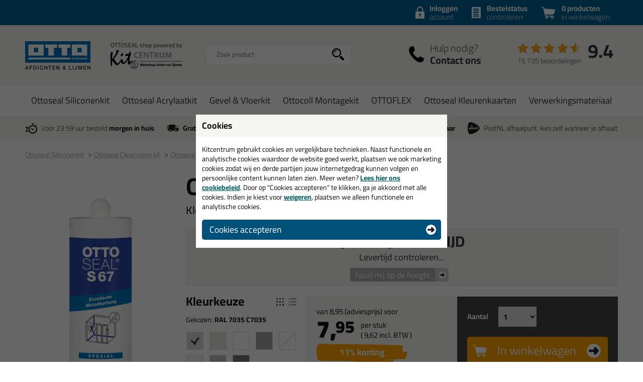

--- FILE ---
content_type: text/html; charset=utf-8
request_url: https://www.ottosealshop.nl/siliconenkit/cleanroom-isega-kit/ottoseal-s67-310ml-p:2935/kleur:ral-7035-c7035-v:6033/
body_size: 17930
content:
<!doctype html>
<html lang="nl-NL" class="no-js css_s12">
    <head>
        <meta charset="utf-8">
        <meta name="viewport" content="width=device-width, initial-scale=1">
        <title>Ottoseal S67 310ml in kleur: RAL 7035 C7035 - OTTOSEAL shop</title>
        <script src="//app.aiden.cx/webshop/build/aiden-embedded.min.js" async=""></script>
        <script src="https://images.kitcentrum.nl/js/vendor/modernizr-custom.js" crossorigin></script>
        <script src="https://images.kitcentrum.nl/js/vendor/jquery-3.7.1.min.js" crossorigin></script>
        <script>var documentId="6489abdbb24ce55c9dbf0a52"; var documentKey="_qrOn18yEMzOWcX_Dz5GVy4qqunZUwOnRNw-y1Mt7C0"; window.dh = false;</script>
        <script>window.dataLayer = window.dataLayer || []; window.UET = window.UET || [];</script>
        <script src="//static.klaviyo.com/onsite/js/RZTBik/klaviyo.js" async=""></script>
        <script>(function(w,d,s,l,i){w[l]=w[l]||[];w[l].push({'gtm.start':new Date().getTime(),event:'gtm.js'});var f=d.getElementsByTagName(s)[0],j=d.createElement(s),dl=l!='dataLayer'?'&l='+l:'';j.async=true;j.src='https://www.googletagmanager.com/gtm.js?id='+i+dl;f.parentNode.insertBefore(j,f);})(window,document,'script','dataLayer','GTM-MKWTCTH');</script>
        <link rel="stylesheet" href="https://images.kitcentrum.nl/min/g=css_s12?v=5.10.445" crossorigin>
        <link rel="preload" href="https://images.kitcentrum.nl/css/fonts/Cairo-VariableFont.woff2" as="font" type="font/woff2" crossorigin>
        <link rel="dns-prefetch" href="https://images.kitcentrum.nl" id="image-cdn">
        <meta name="description" content="Bestel in de kleur: RAL 7035 C7035 je Ottoseal S67 310ml bij OTTOSEAL shop - gewoon uit voorraad geleverd, vandaag besteld, morgen in huis!">
        <meta name="theme-color" content="#026194">
        <link rel="canonical" href="https://www.kitcentrum.nl/siliconenkit/cleanroom-isega-kit/ottoseal-s67-310ml-p:2935/kleur:ral-7035-c7035-v:6033/">
        <link rel="apple-touch-icon" sizes="180x180" href="https://images.kitcentrum.nl/apple-touch-icon.png">
        <link rel="icon" type="image/png" sizes="32x32" href="https://images.kitcentrum.nl/favicon-32x32.png">
        <link rel="icon" type="image/png" sizes="16x16" href="https://images.kitcentrum.nl/favicon-16x16.png">
        <link rel="manifest" href="https://images.kitcentrum.nl/manifest.webmanifest">
        <link rel="mask-icon" href="https://images.kitcentrum.nl/safari-pinned-tab.svg" color="#7ac142">
        <meta name="twitter:card" content="summary_large_image">
        <meta name="twitter:site" content="@Kitcentrum">
        <meta name="twitter:title" content="Ottoseal S67 310ml - Kleur: RAL 7035 C7035">
        <meta name="twitter:description" content="Bestel in de kleur: RAL 7035 C7035 je Ottoseal S67 310ml bij OTTOSEAL shop - gewoon uit voorraad geleverd, vandaag besteld, morgen in huis!">
        <meta name="twitter:creator" content="@Kitcentrum">
        <meta name="twitter:image" content="https://images.kitcentrum.nl/imgfill/900/900/i-2935-1-331/ottoseal-s67-310ml-kitcentrum.nl.png">
        <meta name="twitter:data1" content="€7.95">
        <meta name="twitter:label1" content="Price">
        <meta property="og:type" content="product">
        <meta property="og:title" content="Ottoseal S67 310ml - Kleur: RAL 7035 C7035">
        <meta property="og:url" content="https://www.kitcentrum.nl/siliconenkit/cleanroom-isega-kit/ottoseal-s67-310ml-p:2935/kleur:ral-7035-c7035-v:6033/">
        <meta property="og:locale" content="nl_NL">
        <meta property="og:image" content="https://images.kitcentrum.nl/imgfill/900/900/i-2935-1-331/ottoseal-s67-310ml-kitcentrum.nl.png">
        <meta property="og:image:width" content="900">
        <meta property="og:image:height" content="900">
        <meta property="og:description" content="Bestel in de kleur: RAL 7035 C7035 je Ottoseal S67 310ml bij OTTOSEAL shop - gewoon uit voorraad geleverd, vandaag besteld, morgen in huis!">
        <meta property="og:site_name" content="OTTOSEAL shop">
        <meta property="product:brand" content="Kitcentrum">
        <meta property="product:product_link" content="https://www.kitcentrum.nl/siliconenkit/cleanroom-isega-kit/ottoseal-s67-310ml-p:2935/kleur:ral-7035-c7035-v:6033/">
        <meta property="product:price:amount" content="7.95">
        <meta property="product:price:currency" content="EUR">
        <meta name="token" content="89d75227d6182121881f48c943b5f0b38f1a94a981418481faf427981a0b8c19" id="token">
    </head>
    <body itemscope itemtype="http://schema.org/WebPage" class="needletail-show-on-valid-response gtm-active in_shop product-detail-page  ">
        <noscript><iframe src="https://www.googletagmanager.com/ns.html?id=GTM-MKWTCTH" height="0" width="0" style="display:none;visibility:hidden"></iframe></noscript>
        <div class="wrapper">
            <div class="container">
                <header>
                                        <div class="top">
                        <div class="inner">
                            <span id="cart-summary">
                                                        <a href="/nl/winkelmand/" class="cart-summary"><strong>0 producten</strong> in winkelwagen</a>
                            </span>
                                                        <a href="/nl/winkelmand/bestelstatus/" class="order-status"><strong>Bestelstatus</strong> <span class="hide-small">controleren</span><span class="show-small">of inloggen</span></a>
                            <a href="/nl/webshop/account/login/" class="shop-login"><strong>Inloggen</strong> account</a>
                            							                                                    </div>
                    </div>
                                        <div class="main">
                        <div class="inner">
                            <a href="/" class="logo" title="OTTOSEAL shop"><span></span></a>
                                                                                    <div class="autocomplete-container">
                                                                <div id="nt-autocomplete" data-search-url="/nl/webshop/zoeken/">
                                    <form action="/nl/webshop/zoeken/" method="POST">
                                        <input type="search" name="search" value="" id="nt-search" placeholder="Zoek product" class="search-field">
                                        <input type="submit" value="" class="search-submit">
                                    </form>
                                </div>
                                <div id="search-results"></div>
                                <div class="overlay-bg nt-search-background"></div>
                            </div>
                                                                                                                                            <a href="/nl/contact/" class="shop-contact">Hulp nodig? <strong>Contact ons</strong></a>
                                                                                    <div class="review-summary">
                                <div class="review-stars s45"></div>
                                <div class="review-score"><a href="https://www.feedbackcompany.com/nl-nl/reviews/kitcentrum-nl" target="_blank">9.4</a></div>
                                <p class="review-amount"><a href="https://www.feedbackcompany.com/nl-nl/reviews/kitcentrum-nl" target="_blank">15.735 beoordelingen</a></p>
                            </div>
                                                                                    <a href="/nl/winkelmand/" class="cart-summary"><strong>0 producten</strong> <em>in winkelwagen</em></a>
                                                        <a href="/nl/webshop/" class="nav-toggle"><span class="nav-toggle-line line01"></span><span class="nav-toggle-line line02"></span><span class="nav-toggle-line line03"></span></a>
                        </div>
                    </div>
                                                            <nav role="navigation" class="hover-active nav-main"> <div class="inner"> <ul> <li class="is-group has-sub"><a href="/ottoseal-siliconenkit-g:159/">Ottoseal Siliconenkit</a> <div class="submenu"> <div class="inner"> <div class="cols" data-nav-type-id="159"> <div class="col-subnav"> <ul><li class="subnav-title"><a href="/ottoseal-siliconenkit-g:159/">Ottoseal Siliconenkit</a><ul><li><a href="/ottoseal-siliconenkit/ottoseal-sanitairkit-c:252/">Ottoseal Sanitairkit</a></li><li><a href="/ottoseal-siliconenkit/ottoseal-natuursteen-kit-c:253/">Ottoseal Natuursteen kit</a></li><li><a href="/ottoseal-siliconenkit/ottoseal-zwembad-sauna-kit-c:254/">Ottoseal Zwembad & Sauna kit</a></li><li><a href="/ottoseal-siliconenkit/ottoseal-cleanroom-kit-c:320/">Ottoseal Cleanroom kit</a></li><li><a href="/ottoseal-siliconenkit/overige-siliconenkit-c:337/">Overige siliconenkit</a></li><li><a href="/ottoseal-siliconenkit/ottoseal-s70-c:790/">Ottoseal S70</a></li><li><a href="/ottoseal-siliconenkit/ottoseal-s100-c:791/">Ottoseal S100</a></li><li><a href="/ottoseal-siliconenkit/ottoseal-s110-c:792/">Ottoseal S110</a></li><li><a href="/ottoseal-siliconenkit/ottoseal-s125-c:793/">Ottoseal S125</a></li></ul></li></ul> <p><a href="/ottoseal-siliconenkit-g:159/" class="only-nav-open">Alle ottoseal siliconenkit &gt;</a></p> <p><a href="/ottoseal-siliconenkit-g:159/" class="button hide-nav-open">Bekijk alles</a></p> </div> </div> </div> </div> <div class="overlay-bg"></div> </li> <li class="is-group has-sub"><a href="/ottoseal-acrylaatkit-g:161/">Ottoseal Acrylaatkit</a> <div class="submenu"> <div class="inner"> <div class="cols" data-nav-type-id="161"> <div class="col-subnav"> <ul><li class="subnav-title"><a href="/ottoseal-acrylaatkit-g:161/">Ottoseal Acrylaatkit</a><ul><li><a href="/ottoseal-acrylaatkit/ottoseal-acrylkit-c:262/">Ottoseal Acrylkit</a></li><li><a href="/ottoseal-acrylaatkit/ottoseal-parkett-c:261/">Ottoseal Parkett</a></li><li><a href="/ottoseal-acrylaatkit/ottoseal-structuur-acrylaatkit-c:260/">Ottoseal structuur acrylaatkit</a></li><li><a href="/ottoseal-acrylaatkit/ottoseal-acrylaatkit-ral-9010-c:794/">Ottoseal Acrylaatkit RAL 9010</a></li><li><a href="/ottoseal-acrylaatkit/ottoseal-acrylaatkit-ral-9001-c:795/">Ottoseal Acrylaatkit RAL 9001</a></li><li><a href="/ottoseal-acrylaatkit/ottoseal-acrylaatkit-ral-7021-c:796/">Ottoseal Acrylaatkit RAL 7021</a></li></ul></li></ul> <p><a href="/ottoseal-acrylaatkit-g:161/" class="only-nav-open">Alle ottoseal acrylaatkit &gt;</a></p> <p><a href="/ottoseal-acrylaatkit-g:161/" class="button hide-nav-open">Bekijk alles</a></p> </div> </div> </div> </div> <div class="overlay-bg"></div> </li> <li class="is-group has-sub"><a href="/gevel-vloerkit-g:163/">Gevel & Vloerkit</a> <div class="submenu"> <div class="inner"> <div class="cols" data-nav-type-id="163"> <div class="col-subnav"> <ul><li class="subnav-title"><a href="/gevel-vloerkit-g:163/">Gevel & Vloerkit</a><ul><li><a href="/gevel-vloerkit/ottoseal-gevelkit-c:268/">Ottoseal Gevelkit</a></li><li><a href="/gevel-vloerkit/ottoseal-vloerkit-c:269/">Ottoseal Vloerkit</a></li></ul></li></ul> <p><a href="/gevel-vloerkit-g:163/" class="only-nav-open">Alle gevel & vloerkit &gt;</a></p> <p><a href="/gevel-vloerkit-g:163/" class="button hide-nav-open">Bekijk alles</a></p> </div> </div> </div> </div> <div class="overlay-bg"></div> </li> <li class="is-group has-sub"><a href="/ottocoll-montagekit-g:160/">Ottocoll Montagekit</a> <div class="submenu"> <div class="inner"> <div class="cols" data-nav-type-id="160"> <div class="col-subnav"> <ul><li class="subnav-title"><a href="/ottocoll-montagekit-g:160/">Ottocoll Montagekit</a><ul><li><a href="/ottocoll-montagekit/ottocoll-high-tack-c:256/">Ottocoll High Tack</a></li><li><a href="/ottocoll-montagekit/ottocoll-lijmkit-c:257/">Ottocoll Lijmkit</a></li><li><a href="/ottocoll-montagekit/ottocoll-pu-lijm-c:272/">Ottocoll PU lijm</a></li><li><a href="/ottocoll-montagekit/2-componenten-lijm-c:259/">2 Componenten lijm</a></li></ul></li></ul> <p><a href="/ottocoll-montagekit-g:160/" class="only-nav-open">Alle ottocoll montagekit &gt;</a></p> <p><a href="/ottocoll-montagekit-g:160/" class="button hide-nav-open">Bekijk alles</a></p> </div> </div> </div> </div> <div class="overlay-bg"></div> </li> <li class="is-group has-sub"><a href="/ottoflex-g:265/">OTTOFLEX</a> <div class="submenu"> <div class="inner"> <div class="cols" data-nav-type-id="265"> <div class="col-subnav"> <ul><li class="subnav-title"><a href="/ottoflex-g:265/">OTTOFLEX</a><ul><li><a href="/ottoflex/ottoflex-systeem-c:656/">OTTOFLEX Systeem</a></li></ul></li></ul> <p><a href="/ottoflex-g:265/" class="only-nav-open">Alle ottoflex &gt;</a></p> <p><a href="/ottoflex-g:265/" class="button hide-nav-open">Bekijk alles</a></p> </div> </div> </div> </div> <div class="overlay-bg"></div> </li> <li class="is-group has-sub"><a href="/ottoseal-kleurenkaarten-g:221/">Ottoseal Kleurenkaarten</a> <div class="submenu"> <div class="inner"> <div class="cols" data-nav-type-id="221"> <div class="col-subnav"> <ul><li class="subnav-title"><a href="/ottoseal-kleurenkaarten-g:221/">Ottoseal Kleurenkaarten</a><ul><li><a href="/ottoseal-kleurenkaarten/ottoseal-s70-kleurenkaart-c:797/">Ottoseal S70 kleurenkaart</a></li><li><a href="/ottoseal-kleurenkaarten/ottoseal-s100-kleurenkaart-c:798/">Ottoseal S100 kleurenkaart</a></li><li><a href="/ottoseal-kleurenkaarten/ottoseal-s110-kleurenkaart-c:799/">Ottoseal S110 kleurenkaart</a></li><li><a href="/ottoseal-kleurenkaarten/ottoseal-s125-kleurenkaart-c:800/">Ottoseal S125 kleurenkaart</a></li><li><a href="/ottoseal-kleurenkaarten/overige-kleurenkaarten-c:414/">Overige kleurenkaarten</a></li></ul></li></ul> <p><a href="/ottoseal-kleurenkaarten-g:221/" class="only-nav-open">Alle ottoseal kleurenkaarten &gt;</a></p> <p><a href="/ottoseal-kleurenkaarten-g:221/" class="button hide-nav-open">Bekijk alles</a></p> </div> </div> </div> </div> <div class="overlay-bg"></div> </li> <li class="is-group has-sub"><a href="/verwerkingsmateriaal-g:162/">Verwerkingsmateriaal</a> <div class="submenu"> <div class="inner"> <div class="cols" data-nav-type-id="162"> <div class="col-subnav"> <ul><li class="subnav-title"><a href="/verwerkingsmateriaal-g:162/">Verwerkingsmateriaal</a><ul><li><a href="/verwerkingsmateriaal/otto-anti-schimmelspray-c:801/">Otto Anti Schimmelspray</a></li><li><a href="/verwerkingsmateriaal/primers-c:264/">Primers</a></li><li><a href="/verwerkingsmateriaal/cleaners-c:708/">Cleaners</a></li><li><a href="/verwerkingsmateriaal/afwerkzeep-c:265/">Afwerkzeep</a></li><li><a href="/verwerkingsmateriaal/afwerkgereedschap-c:266/">Afwerkgereedschap</a></li><li><a href="/verwerkingsmateriaal/kitspuiten-c:263/">Kitspuiten</a></li><li><a href="/verwerkingsmateriaal/rugvulling-c:267/">Rugvulling</a></li><li><a href="/verwerkingsmateriaal/nozzles-tuiten-spuitmonden-c:440/">Nozzles / Tuiten / spuitmonden</a></li><li><a href="/verwerkingsmateriaal/gebruiksmateriaal-c:460/">Gebruiksmateriaal</a></li></ul></li></ul> <p><a href="/verwerkingsmateriaal-g:162/" class="only-nav-open">Alle verwerkingsmateriaal &gt;</a></p> <p><a href="/verwerkingsmateriaal-g:162/" class="button hide-nav-open">Bekijk alles</a></p> </div> </div> </div> </div> <div class="overlay-bg"></div> </li> </ul> </div></nav>                                                            <div class="usps">
                        <div class="inner">
                            <ul>
                                <li class="usp-fast-delivery">Voor 23:59 uur besteld <strong>morgen in huis</strong></li>
                                <li class="usp-free-shipping"><strong>Gratis</strong> bezorging <strong>in NL &amp; BE</strong> vanaf <strong><nobr>59,-</nobr></strong></li>
                                <li class="usp-massive-stock">Grootste assortiment <strong>uit voorraad leverbaar</strong></li>
                                                                                                <li class="usp-postnl-pickup">PostNL afhaalpunt: kies zelf wanneer je afhaalt</li>
                                                                                                <li class="usp-small"><strong>Gratis</strong> bezorging <strong>in NL &amp; BE</strong> vanaf <strong><nobr>59,-</nobr></strong></li>
                            </ul>
                        </div>
                    </div>
                </header>
                <main>
                                        <nav class="crumpath">
                        <div class="inner">
                                                        <ol><li class="first"><a href="/" title="OTTOSEAL shop">Home</a></li><li><a href="/ottoseal-siliconenkit-g:159/" title="Ottoseal Siliconenkit">Ottoseal Siliconenkit</a></li><li><a href="/ottoseal-siliconenkit/ottoseal-cleanroom-kit-c:320/" title="Ottoseal Cleanroom kit">Ottoseal Cleanroom kit<span class="hide">(Ottoseal Siliconenkit)</span></a></li><li><a href="/siliconenkit/cleanroom-isega-kit/ottoseal-s67-310ml-p:2935/" title="Ottoseal S67 310ml">Ottoseal S67 310ml</a></li><li><a href="/siliconenkit/cleanroom-isega-kit/ottoseal-s67-310ml-p:2935/kleur:ral-7035-c7035-v:6033/" title="Kleur: RAL 7035 C7035">Kleur: RAL 7035 C7035</a></li></ol>
        <script type="application/ld+json">
        {
            "@context": "http://schema.org",
            "@type": "BreadcrumbList",
            "itemListElement": [{ "@type": "ListItem", "position": 1, "item": { "@id": "https://www.ottosealshop.nl/", "name": "OTTOSEAL shop" } },{ "@type": "ListItem", "position": 2, "item": { "@id": "https://www.ottosealshop.nl/ottoseal-siliconenkit-g:159/", "name": "Ottoseal Siliconenkit" } },{ "@type": "ListItem", "position": 3, "item": { "@id": "https://www.ottosealshop.nl/ottoseal-siliconenkit/ottoseal-cleanroom-kit-c:320/", "name": "Ottoseal Cleanroom kit" } },{ "@type": "ListItem", "position": 4, "item": { "@id": "https://www.ottosealshop.nl/siliconenkit/cleanroom-isega-kit/ottoseal-s67-310ml-p:2935/", "name": "Ottoseal S67 310ml" } },{ "@type": "ListItem", "position": 5, "item": { "@id": "https://www.ottosealshop.nl/siliconenkit/cleanroom-isega-kit/ottoseal-s67-310ml-p:2935/kleur:ral-7035-c7035-v:6033/", "name": "Kleur: RAL 7035 C7035" } }]
        }
        </script>
                                                            </div>
                    </nav>
                                        
                <article role="main">
                    <div class="inner product-detail image_is_portrait">
                        <div class="product-detail-content">
                            <div class="product-detail-intro">
                                                                <h1>Ottoseal S67 310ml</h1>
                                                                <h2 class="update-on-colorchange">Kleur: <span>RAL 7035 C7035</span></h2>
                                                                                                                                <div class="product-stock no-stock" data-order-before="23:59" data-title-has-stock="direct leverbaar" data-title-no-stock="(korte) levertijd" data-title-no-stock-longer="tijdelijk uitverkocht" data-title-variant-missing="maak een kleurkeuze" data-subtext-variant-missing="...voor actuele voorraad & levertijd">
                                                                        <p><strong>(korte) levertijd</strong><span class="stock-submsg" id="date-delivery-possible">verwachte leverdatum dinsdag  3 februari geleverd!</span></p>
                                                                        <p><button type="button" class=" button button-xs light" id="subscribe-for-stock-mail-button" style="margin-right: 10px;">houd mij op de hoogte</button> <button type="button" class="button button-xs orange hidden" id="order_available_qt">bestel</button></p>
                                </div>
                                <div class="show-if-insufficient-stock hide"></div>
                            </div>
                            <form method="post" name="order" action="/nl/winkelmand/">
                                <input type="hidden" name="form_action" value="addcart">
                                <input type="hidden" name="id" value="2935">
                                <div class="product-summary summary-3-col">
                                                                        <div class="product-options" data-option-variant-label="kleur">
                                                                                                                        <input type="hidden" name="option0" value="6033" class="product-color-id">
                                        <div class="product-colors">
                                            <h3>Kleur<span class="hide-mini">keuze</span></h3>
                                            <a href="#" class="product-colors-blockview active" title="toon kleuren zonder naam"></a>
                                            <a href="#" class="product-colors-listview" title="toon lijst met kleurnamen"></a>
                                            <p class="product-color-name">Gekozen: <strong>RAL 7035 C7035</strong></p>
                                            <ul>
                                                                                                <li class="product-light-color "><a href="/siliconenkit/cleanroom-isega-kit/ottoseal-s67-310ml-p:2935/kleur:ral-7035-c7035-v:6033/" data-variant-id="6033" style="background-color: #D7D7D7" class=" color-active " aria-label="RAL 7035 C7035"><span>RAL 7035 C7035</span></a></li>
                                                                                                                                                <li class="product-light-color "><a href="/siliconenkit/cleanroom-isega-kit/ottoseal-s67-310ml-p:2935/kleur:ral-9002-c9002-v:6034/" data-variant-id="6034" style="background-color: #E3E6DD" class=" " aria-label="RAL 9002 C9002"><span>RAL 9002 C9002</span></a></li>
                                                                                                                                                <li class="product-light-color "><a href="/siliconenkit/cleanroom-isega-kit/ottoseal-s67-310ml-p:2935/kleur:ral-9010-c9010-v:6035/" data-variant-id="6035" style="background-color: #FFFFFF" class=" " aria-label="RAL 9010 C9010"><span>RAL 9010 C9010</span></a></li>
                                                                                                                                                <li class="product-light-color "><a href="/siliconenkit/cleanroom-isega-kit/ottoseal-s67-310ml-p:2935/kleur:edelstaal-c197-v:6039/" data-variant-id="6039" style="background-color: #A1A6A5" class=" " aria-label="Edelstaal C197"><span>Edelstaal C197</span></a></li>
                                                                                                                                                <li class="product-light-color "><a href="/siliconenkit/cleanroom-isega-kit/ottoseal-s67-310ml-p:2935/kleur:transparant-c00-v:6030/" data-variant-id="6030" class="transparent " aria-label="Transparant C00"><span>Transparant C00</span></a></li>
                                                                                                                                                <li class="product-light-color "><a href="/siliconenkit/cleanroom-isega-kit/ottoseal-s67-310ml-p:2935/kleur:ral-9016-c9016-v:6036/" data-variant-id="6036" style="background-color: #F1F1EC" class=" " aria-label="RAL 9016 C9016"><span>RAL 9016 C9016</span></a></li>
                                                                                                                                                <li class="product-light-color "><a href="/siliconenkit/cleanroom-isega-kit/ottoseal-s67-310ml-p:2935/kleur:manhattan-c43-v:6032/" data-variant-id="6032" style="background-color: #C0C1C4" class=" " aria-label="Manhattan C43"><span>Manhattan C43</span></a></li>
                                                                                                                                                <li class="product-colors-list-more "><a href="/siliconenkit/cleanroom-isega-kit/ottoseal-s67-310ml-p:2935/kleur:grijs-c02-v:6031/" data-variant-id="6031" style="background-color: #787677" class=" " aria-label="Grijs C02"><span>Grijs C02</span></a></li>
                                                                                                                                            </ul>
                                            <p><a href="#" class="show-text show-text-hide show-listview"><span class="hide-mini">toon </span>alle 8 kleuren &gt;</a></p>
                                                                                    </div>
                                                                                                                        <div class="option-added hide-mini">
                                                                                                                                    <h3>Waarom dit product?</h3>
                                            <ul class="usp-list">
                                                                                                                                                <li><strong>Gratis</strong> tuitje(s) meegeleverd</li>
                                                                                                                                                                                                <li>Niet corrosief</li>
                                                                                                <li>Geen voorbehandeling op metalen</li>
                                                                                                <li>Goede chemische bestendigheid</li>
                                                                                                <li>Schimmelwerend</li>
                                                                                                <li>Prettig verwerkbaar</li>
                                                                                                                                            </ul>
                                                                                                                                </div>
                                    </div>
                                                                        <div class="product-prices" class="clear">
                                                                                <div class="product-price">
                                            <p>
                                                <span class="clearfix">
                                                    <span id="price-from">van <span id="price-old">8,95</span> (adviesprijs) voor</span>
                                                                                                        <strong id="price-current-excl">7,<sup>95</sup></strong> <small><span>per stuk</span> ( <span class="price-other-vat-type" id="price-current-incl">9,<sup>62</sup></span> incl. BTW )</small>
                                                                                                    </span>
                                                <em id="price-discount"><span class="discount-value">11</span>% korting</em>
                                            </p>
                                        </div>
                                                                                <div class="hide-if-stock-longer">
                                                                                        <h3 class="qt-prices-title">Volumeprijzen</h3>
                                                                                        <p class="qt-subtext">(geldig bij alle kleurcombinaties)</p>
                                                                                                                                    <table class="qt-prices" cellspacing="0">
                                                                                                                                                <tr id="qt_price_id_2188"  data-this-price="7.45">
                                                    <td class="hide-mini">20</td>
                                                    <td class="show-mini"><a href="javascript:_order_qt(20);">20x </a></td>
                                                    <td class="hide-mini">stuks</td>
                                                    <td><strong class="qt-price qt-price-excl">7,45</strong> p/st <small class="qt-mini-discount"><span class="discount-value">17%</span> korting</small></td>
                                                    <td class="hide-mini"><a href="javascript:_order_qt(20);">bestel 20x</a></td>
                                                </tr>
                                                                                                                                                                                                <tr id="qt_price_id_2348"  data-this-price="6.95">
                                                    <td class="hide-mini">100</td>
                                                    <td class="show-mini"><a href="javascript:_order_qt(100);">100x </a></td>
                                                    <td class="hide-mini">stuks</td>
                                                    <td><strong class="qt-price qt-price-excl">6,95</strong> p/st <small class="qt-mini-discount"><span class="discount-value">22%</span> korting</small></td>
                                                    <td class="hide-mini"><a href="javascript:_order_qt(100);">bestel 100x</a></td>
                                                </tr>
                                                                                                                                                                                                <tr id="qt_price_id_3388"  data-this-price="6.45">
                                                    <td class="hide-mini">300</td>
                                                    <td class="show-mini"><a href="javascript:_order_qt(300);">300x </a></td>
                                                    <td class="hide-mini">stuks</td>
                                                    <td><strong class="qt-price qt-price-excl">6,45</strong> p/st <small class="qt-mini-discount"><span class="discount-value">28%</span> korting</small></td>
                                                    <td class="hide-mini"><a href="javascript:_order_qt(300);">bestel 300x</a></td>
                                                </tr>
                                                                                                                                            </table>
                                                                                                                                                                            </div>
                                                                                                                        <script>
                                            $(document).ready(function(){

                                                if ( typeof _order_qt != 'function' ){

                                                     window._order_qt = function(qt){

                                                        qt = parseInt(qt);
                                                        qt = ( qt == 0 ) ? 1 : qt;

                                                        if ( $('[name=select_qt]').is(':visible') ) {

                                                            $('[name=select_qt]').val('custom');
                                                            _eval_select_qt()
                                                        }

                                                        $('.product-detail-content input[name=qt]').val(qt);
                                                        $('.product-detail-content form[name=order]').submit();
                                                    }
                                                }

                                                if ( typeof _eval_select_qt != 'function' ){

                                                     window._eval_select_qt = function(){

                                                        if ( $('[name=select_qt]').is(':visible') ) {

                                                            if ( $('[name=select_qt]').val() == 'custom' ) {

                                                                $('.select-qt-select').addClass('has-custom-qt');
                                                                $('.select-qt-input').show().focus();
                                                            }
                                                            else {

                                                                qt = parseInt($('[name=select_qt]').val());

                                                                $('.select-qt-select').removeClass('has-custom-qt');
                                                                $('.select-qt-input').hide().find('input[name=qt]').val(qt).trigger('input');
                                                            }
                                                        }
                                                    }
                                                }

                                                
                                                _eval_select_qt();

                                                $('.select-qt-select').on('change',_eval_select_qt);
                                            });
                                        </script>
                                    </div>
                                    <div class="product-order">
                                        <div class="product-order-qt clearfix hide-if-stock-longer">
                                            <fieldset>
                                                <legend>Aantal</legend>
                                                <span class="select-qt-select">
                                                    <select name="select_qt">
                                                                                                                <option value="1">1</option>
                                                                                                                <option value="2">2</option>
                                                                                                                <option value="3">3</option>
                                                                                                                <option value="4">4</option>
                                                                                                                <option value="5">5</option>
                                                                                                                <option value="6">6</option>
                                                                                                                <option value="20">20</option>
                                                                                                                <option value="100">100</option>
                                                                                                                <option value="300">300</option>
                                                                                                                <option value="custom">anders...</option>
                                                    </select>
                                                </span>
                                                <span class="select-qt-input">
                                                    <input type="number" name="qt" min="0" max="9999" value="1" aria-label="aantal">
                                                </span>
                                            </fieldset>
                                                                                    </div>
                                        <div class="product-order-btn hide-if-stock-longer">
                                            <button type="submit" class="orange button-xl">In winkelwagen</button>
                                                                                        <ul class="usp-list has-stock">
                                                <li class="stock-usp" data-text-limited-stock="Beperkte voorraad, nog {{num_stock}} beschikbaar" data-text-full-stock="Voldoende voorraad">Voldoende voorraad</li>
                                                <li>Alleen online beschikbaar</li>
                                                <li class="date-delivery-short hide"><span>Voor 23:59 besteld, </span><strong>dinsdag  3 februari in huis</strong></li>
                                                <li class="review-usp-link hide">Afgesproken!&nbsp;&nbsp;<a href="https://www.feedbackcompany.com/nl-nl/reviews/kitcentrum-nl" target="_blank">Bekijk onze reviews</a></li>
                                                <li><strong>Gratis</strong> bezorging vanaf 59,-</li>
                                            </ul>
                                                                                    </div>
                                    </div>
                                </div>
                                                                <ul class="usp-list show-mini">
                                <h3>Waarom dit product?</h3>
                                                                                                                                                <li>Niet corrosief</li>
                                                                        <li>Geen voorbehandeling op metalen</li>
                                                                        <li>Goede chemische bestendigheid</li>
                                                                        <li>Schimmelwerend</li>
                                                                        <li>Prettig verwerkbaar</li>
                                                                                                        </ul>
                                                            </form>
                                                        <div class="product-detail-specs">
                                <div class="tabbed-content">
                                    <ul class="tab-nav">
                                        <li><h2><a href="/siliconenkit/cleanroom-isega-kit/ottoseal-s67-310ml-p:2935/" data-target-tab=".tab-description" class="tab-active">Omschrijving</a></h2></li>
                                                                                <li><a href="/siliconenkit/cleanroom-isega-kit/ottoseal-s67-310ml-p:2935/&tab=technical" data-target-tab=".tab-technical">Specificaties</a></li>                                        <li><a href="/siliconenkit/cleanroom-isega-kit/ottoseal-s67-310ml-p:2935/&tab=reviews" data-target-tab=".tab-reviews">Reviews (0)</a></li>
                                    </ul>
                                    <div class="tab-content tab-description tab-open">
                                                                                
<h2>Ottoseal S67 310ml in RAL 7035 C7035</h2>
<p>Zoek je kit in een specifieke kleur? Gevonden! Deze ottoseal cleanroom kit Ottoseal S67 310ml in de kleur RAL 7035 C7035 is te gebruiken voor verschillende toepassingen. Een duurzame en veelzijdige kit welke makkelijk te verwerken is. Perfect als je een bijpassende kleur zoekt met gegarandeerd een topresultaat. Bestel de Ottoseal S67 310ml in kleur RAL 7035 C7035 vandaag nog! Op voorraad en op werkdagen besteld = morgen in huis.</p>
<p>Wil je meer weten over de toepassing en kenmerken van dit product? <a href="/siliconenkit/cleanroom-isega-kit/ottoseal-s67-310ml-p:2935/" class="load-async">Lees alles over dit product &gt;</a></p>
<div class="loaded-content hide"><hr></div>
<script>
    $(document).ready(function(){
        $('body').on('click','a.load-async',function(e){
            e.preventDefault();
            var clicked = $(this);
            var target  = $('.loaded-content');
            $.get(clicked.attr('href') + '&load=content',function(data){
                target.append(data).show();
                clicked.hide();
            });
        });
    });
</script>                                                                                                                    </div>
                                                                                                                                                 <div class="tab-content tab-technical">
                                        <h3>Technische gegevens Ottoseal S67 310ml</h3>
                                        <p><a href="/user/file/datablad_ottoseal_s67_kitcentrum.pdf" target="_blank">Bekijk hier het technische datablad voor alle informatie over de OttoSeal S67<br /></a><a href="/user/file/veiligheidsinformatieblad_s67_kitcentrum.pdf" target="_blank">Bekijk hier het veiligheidsinformatieblad van de OttoSeal S67</a><a href="/user/file/datablad_ottoseal_s67_kitcentrum.pdf" target="_blank"><br /></a><a href="https://www.ottosealshop.nl/siliconenkit/cleanroom-isega-kit/ottoseal-s67-310ml-p:2935/kleur:ral-7035-c7035-v:6033/" style="cursor: text; text-decoration: none !important;" class="auto-backlink" rel="nofollow"><img src="https://images.kitcentrum.nl/img/general/blank.gif" style=" text-decoration: none !important; width: 42px; height: 14px;" alt="Ottoseal S67 310ml in kleur: RAL 7035 C7035 - OTTOSEAL shop"></a></p>
<p><strong>Normering en keuringen:&nbsp;</strong></p>
<ul>
<li>Getest op toepassingen in de cleanroomzone en volgens DIN EN ISO 846 door ISEGA Forschungsund Untersuchungsgesellschaft mbH Aschaffenburg</li>
<li>Geschikt voor het gebruik in RLT-installaties conform VDI 6022, blad 1</li>
<li>Geschikt voor toepassingen conform IVD-Merkblatt nr. 31+35 (IVD= Duitse industriebond afdichtingskitten)</li>
<li>Franse VOC-emissie klasse A+</li>
<li>Zie het gegevensblad inzake duurzaamheid voor de classificatie overeenkomstig de certificeringssystemen voor gebouwen</li>
<li>Veiligheidsverklaring - getest voor het gebruik in de buurt van levensmiddelen (ISEGA Forschungsund Untersuchungs-Gesellschaft mbH, Aschaffenburg)</li>
<li>EMICODE&reg; EC 1 Plus - zeer emissiearm</li>
</ul>                                    </div>
                                                                        <div class="tab-content tab-reviews">
                                        <h3><small>Reviews voor:</small> Ottoseal S67 310ml</h3>
                                                                                <p>Er zijn nog geen reviews geschreven voor Ottoseal S67 310ml. <a href="/nl/webshop/review/2935/review-schrijven/" title="review schrijven">Schrijf als eerste een review!</a></p>
                                                                            </div>
                                </div>
                            </div>
                        </div>
                        <div class="product-detail-images photoslider-container">
                                                                                    <figure data-image-index="1">
                                <a href="https://images.kitcentrum.nl/imgsrc/800/800/i-2935-1-331/ottoseal-s67-310ml-kitcentrum.nl.png" title="Ottoseal S67 310ml" class="photoslider-item">
                                    <img class="large-image" src="https://images.kitcentrum.nl/imgsrc/240/600/i-2935-1-331/ottoseal-s67-310ml-kitcentrum.nl.png" alt="Ottoseal S67 310ml">
                                    <img class="thumb-image" src="https://images.kitcentrum.nl/imgsrc/70/210/i-2935-1-331/ottoseal-s67-310ml-kitcentrum.nl.png" alt="Ottoseal S67 310ml" loading="lazy">
                                </a>
                            </figure>
                                                        <figure data-image-index="2">
                                <a href="https://images.kitcentrum.nl/imgsrc/800/800/i-2935-2-de3/ottoseal-s67-310ml-2-kitcentrum.nl.png" title="Ottoseal S67 310ml" class="photoslider-item">
                                    <img class="large-image" src="https://images.kitcentrum.nl/imgsrc/240/600/i-2935-2-de3/ottoseal-s67-310ml-2-kitcentrum.nl.png" alt="Ottoseal S67 310ml">
                                    <img class="thumb-image" src="https://images.kitcentrum.nl/imgsrc/70/210/i-2935-2-de3/ottoseal-s67-310ml-2-kitcentrum.nl.png" alt="Ottoseal S67 310ml" loading="lazy">
                                </a>
                            </figure>
                                                        <figure data-image-index="3">
                                <a href="https://images.kitcentrum.nl/imgsrc/800/800/i-2935-3-23b/ottoseal-s67-310ml-3-kitcentrum.nl.png" title="Ottoseal S67 310ml" class="photoslider-item">
                                    <img class="large-image" src="https://images.kitcentrum.nl/imgsrc/240/600/i-2935-3-23b/ottoseal-s67-310ml-3-kitcentrum.nl.png" alt="Ottoseal S67 310ml">
                                    <img class="thumb-image" src="https://images.kitcentrum.nl/imgsrc/70/210/i-2935-3-23b/ottoseal-s67-310ml-3-kitcentrum.nl.png" alt="Ottoseal S67 310ml" loading="lazy">
                                </a>
                            </figure>
                                                                                                                <p><a href="/ottoseal-siliconenkit/ottoseal-cleanroom-kit-c:320/" class="button light arrow-left">Terug</a></p>
                        </div>
                    </div>
                                        <script>
                        /** Start UA */
                        dataLayer.push({
                            'ecommerce': {
                                'detail': {
                                    'products': [{
                                        'name': 'Ottoseal S67 310ml',
                                        'id': '2935',
                                        'price': '9.62',
                                        'brand': 'Ottoseal',
                                        'category': 'Ottoseal Siliconenkit - Ottoseal Cleanroom kit',
                                        'variant': '2935',
                                        'main_id': '2935',
                                        'main_name': 'Ottoseal S67 310ml'
                                    }]
                                }
                            }
                        });
                        /** End UA */
                        /** Start GA4 */
                        dataLayer.push({
                            'event': 'view_item',
                            'ecommerce': {
                                'items': [{
                                    'item_name': 'Ottoseal S67 310ml',
                                    'item_id': '2935',
                                    'price': '9.62',
                                    'item_brand': 'Ottoseal',
                                    'item_category': 'Ottoseal Siliconenkit',
                                    'item_category_2': 'Ottoseal Cleanroom kit',
                                    'item_variant': '2935',
                                    'main_id': '2935',
                                    'main_name': 'Ottoseal S67 310ml'
                                }]

                            }
                        });
                        /** End GA4 */
                    </script>
                                    </article>
                                                                                <div class="hide product-cart-related">
                    <div class="products">
                                                <a class="product" href="/primers-cleaners/kit-afwerkzeep/otto-afwerkzeep-gl-p:60/">
                            <article>
                                <figure>
                                                                        <img src="https://images.kitcentrum.nl/imgfill/360/440/i-60-1-034/otto-afwerkzeep-gl-kitcentrum.nl.png" width="180" height="220" alt="Otto Afwerkzeep GL" loading="lazy">
                                                                        <figcaption>Otto Afwerkzeep GL <em>Fijne afwerkzeep voor Otto Seal kitten</em></figcaption>
                                </figure>
                                                                <p class="price-tag"><strong>5,<sup>49</sup></strong></p>
                            </article>
                        </a>
                                                <a class="product" href="/primers-cleaners/cleaners/otto-cleaner-t-p:98/">
                            <article>
                                <figure>
                                                                        <img src="https://images.kitcentrum.nl/imgfill/360/440/i-98-1-427/otto-cleaner-t-kitcentrum.nl.png" width="180" height="220" alt="Otto Cleaner T" loading="lazy">
                                                                        <figcaption>Otto Cleaner T <em>Ontvetten van je oppervlak</em></figcaption>
                                </figure>
                                                                <p class="price-tag"><strong>8,<sup>49</sup></strong></p>
                            </article>
                        </a>
                                            </div>
                </div>
                                <div class="hide" role="dialog" aria-hidden="true">
                    
                <div class="product-confirm" id="product-added">
                                        <div class="product-summary clearfix">
                        <figure></figure>
                        <div class="product-details">
                            <h2>Toegevoegd aan bestelling</h2>
                            <h3></h3>
                            <p><span class="color-textblock"><span id="color-hexblock"></span><em id="variant-name"></em></span></p>
                            <div class="product-stock-notification"></div>
                            <p class="product-cta">
                                <button href="#" onclick="window.location='/nl/winkelmand/'" class="orange button-xl">Naar winkelwagen</button>
                                <a href="/siliconenkit/cleanroom-isega-kit/ottoseal-s67-310ml-p:2935/" class="close-overlay">&lt; terug naar product</a>
                            </p>
                        </div>
                    </div>
                                                            <div class="product-related" data-related-action="/nl/winkelmand/">
                        <h3>Aanbevolen combinaties</h3>
                        <ul class="tabs related-product-types">
                                                                                    <li><a href="#" class="related-product-type active" data-target-tab=".related-tab-cart" data-tab-title="cart">Populaire combi</a></li>
                                                        <li><a href="#" class="related-product-type" data-target-tab=".related-tab-cleaning" data-tab-title="cleaning">Reiniging</a></li>
                                                        <li><a href="#" class="related-product-type" data-target-tab=".related-tab-pretreating" data-tab-title="pretreating">Voorbehandelen</a></li>
                                                        <li><a href="#" class="related-product-type" data-target-tab=".related-tab-processing" data-tab-title="processing">Verwerken</a></li>
                                                    </ul>
                        <div class="tab-content">
                                                                                    <div class="related-tab-cart active">
                                <div class="related-products-intro">
                                    <h4 class="hide">Populaire combi</h4>
                                    <p>Vaak in combinatie met het bovenstaande product aangeschaft <a href="#" class="toggle toggle-isclass" data-toggle-id="related_help_tcart">Toon uitleg &gt;</a></p>
                                    <div class="hide related_help_tcart">
                                        <hr>
                                        <p>Deze producten passen goed bij het product wat je zojuist in de winkelmand hebt geplaatst. Dat komt omdat deze producten voor elkaar gemaakt zijn of goed op elkaar aansluiten.</p>
<p>Bepalen welke producten je nu precies nodig hebt, is niet altijd even makkelijk.&nbsp;<br />Met de aanbevolen combinaties kies je altijd de geschikte producten!</p>                                        <p><a href="#" onclick="$('a[data-toggle-id=related_help_tcart]').trigger('click'); $(this).closest('div').hide(); return false;">&lt; sluiten</a></p>
                                    </div>
                                </div>
                                <div class="related-products-list">
                                                                                                                                                <article class="related-product">
                                        <div class="related-product-image">
                                            <figure>
                                                                                                <a href="/nozzles-tuiten-spuitmonden/tuitjes-voor-kit-kokers/kit-tuitje-met-dop-p:2945/" target="_blank" title="klik voor meer informatie (nieuw venster)">
                                                    <img src="https://images.kitcentrum.nl/imgfill/320/240/i-2945-1-772/kit-tuitje-met-dop-kitcentrum.nl.png" width="160" height="120" alt="Kit Tuitje met dop" loading="lazy">
                                                </a>
                                                                                            </figure>
                                        </div>
                                        <div class="related-product-text">
                                                                                        <div class="product-review"><a href="/nozzles-tuiten-spuitmonden/tuitjes-voor-kit-kokers/kit-tuitje-met-dop-p:2945/&tab=reviews" title="klik voor meer informatie"><span class="review-stars s50"></span>19 beoordelingen</a></div>
                                                                                        <p class="related-product-price">
                                                <strong>0,<sup>89</sup></strong>
                                                                                                <span class="stock-tag">voorraad</span>
                                                                                            </p>
                                            <p class="related-product-info">Kit Tuitje met dop</p>
                                                                                        <p class="related-product-reason"><em>Nooit meer uitgedroogde kit met deze afsluitbare kit tuitjes van gerecycled plastic🌳</em></p>
                                                                                        <div class="related-product-order">
                                                                                                <div class="related-product-order-btns">
                                                    <p class="related-product-cart-info"><strong>0x</strong> in je winkelmand</p>
                                                    <p><a href="/nozzles-tuiten-spuitmonden/tuitjes-voor-kit-kokers/kit-tuitje-met-dop-p:2945/" class="button button-xs orange order-related-product" data-product-id="2945" data-variant-id="0" data-num-variants="0" data-option-variant-label="">Toevoegen</a></p>
                                                </div>
                                            </div>
                                        </div>
                                    </article>
                                                                                                                                                                                    <article class="related-product">
                                        <div class="related-product-image">
                                            <figure>
                                                                                                <a href="/handgereedschap/kitgereedschap-kitspatels/kitcentrum-kitspatel-multitool-by-fugenfux-p:3434/" target="_blank" title="klik voor meer informatie (nieuw venster)">
                                                    <img src="https://images.kitcentrum.nl/imgfill/320/240/i-3434-1-7b7/kitcentrum-kitspatel-multitool-by-fugenfux-kitcentrum.nl.png" width="160" height="120" alt="Kitcentrum Kitspatel Multitool - By Fugenfux" loading="lazy">
                                                </a>
                                                                                            </figure>
                                        </div>
                                        <div class="related-product-text">
                                                                                        <div class="product-review"><a href="/handgereedschap/kitgereedschap-kitspatels/kitcentrum-kitspatel-multitool-by-fugenfux-p:3434/&tab=reviews" title="klik voor meer informatie"><span class="review-stars s50"></span>15 beoordelingen</a></div>
                                                                                        <p class="related-product-price">
                                                <strong>7,<sup>95</sup></strong>
                                                                                                <span class="stock-tag">voorraad</span>
                                                                                            </p>
                                            <p class="related-product-info">Kitcentrum Kitspatel Multitool - By Fugenfux</p>
                                                                                        <p class="related-product-reason"><em>Flexibele kitspatel met 6 verschillende afmetingen, speciaal voor het afwerken van siliconenkit in combinatie met afwerkzeep</em></p>
                                                                                        <div class="related-product-order">
                                                                                                <div class="related-product-order-btns">
                                                    <p class="related-product-cart-info"><strong>0x</strong> in je winkelmand</p>
                                                    <p><a href="/handgereedschap/kitgereedschap-kitspatels/kitcentrum-kitspatel-multitool-by-fugenfux-p:3434/" class="button button-xs orange order-related-product" data-product-id="3434" data-variant-id="0" data-num-variants="0" data-option-variant-label="">Toevoegen</a></p>
                                                </div>
                                            </div>
                                        </div>
                                    </article>
                                                                                                                                                                                    <article class="related-product">
                                        <div class="related-product-image">
                                            <figure>
                                                                                                <a href="/primers-cleaners/cleaners/otto-cleaner-t-p:98/" target="_blank" title="klik voor meer informatie (nieuw venster)">
                                                    <img src="https://images.kitcentrum.nl/imgfill/320/240/i-98-1-427/otto-cleaner-t-kitcentrum.nl.png" width="160" height="120" alt="Otto Cleaner T" loading="lazy">
                                                </a>
                                                                                            </figure>
                                        </div>
                                        <div class="related-product-text">
                                                                                        <div class="product-review"><a href="/primers-cleaners/cleaners/otto-cleaner-t-p:98/&tab=reviews" title="klik voor meer informatie"><span class="review-stars s50"></span>13 beoordelingen</a></div>
                                                                                        <p class="related-product-price">
                                                <strong>8,<sup>49</sup></strong>
                                                                                                <span class="stock-tag">voorraad</span>
                                                                                            </p>
                                            <p class="related-product-info">Otto Cleaner T</p>
                                                                                        <p class="related-product-reason"><em>Ontvetten van je oppervlak</em></p>
                                                                                        <div class="related-product-order">
                                                                                                <strong>Inhoud</strong><br />
                                                <select name="variant_id"><option value="">- selecteer -</option><option value="1335" data-option-name="100 ml fles" data-option-color="">100 ml fles&nbsp;&nbsp;(&euro; 8,49)</option><option value="1336" data-option-name="250 ml fles" data-option-color="">250 ml fles&nbsp;&nbsp;(&euro; 11,49)</option><option value="1337" data-option-name="1000 ml fles" data-option-color="">1000 ml fles&nbsp;&nbsp;(&euro; 16,04)</option><option value="1483" data-option-name="5000 ml blik" data-option-color="">5000 ml blik&nbsp;&nbsp;(&euro; 42,99)</option></select>                                                                                                <div class="related-product-order-btns">
                                                    <p class="related-product-cart-info"><strong>0x</strong> in je winkelmand</p>
                                                    <p><a href="/primers-cleaners/cleaners/otto-cleaner-t-p:98/" class="button button-xs orange order-related-product" data-product-id="98" data-variant-id="0" data-num-variants="4" data-option-variant-label="inhoud">Toevoegen</a></p>
                                                </div>
                                            </div>
                                        </div>
                                    </article>
                                                                                                                                                                                    <article class="related-product">
                                        <div class="related-product-image">
                                            <figure>
                                                                                                <a href="/primers-cleaners/kit-afwerkzeep/otto-afwerkzeep-gl-p:60/" target="_blank" title="klik voor meer informatie (nieuw venster)">
                                                    <img src="https://images.kitcentrum.nl/imgfill/320/240/i-60-1-034/otto-afwerkzeep-gl-kitcentrum.nl.png" width="160" height="120" alt="Otto Afwerkzeep GL" loading="lazy">
                                                </a>
                                                                                            </figure>
                                        </div>
                                        <div class="related-product-text">
                                                                                        <div class="product-review"><a href="/primers-cleaners/kit-afwerkzeep/otto-afwerkzeep-gl-p:60/&tab=reviews" title="klik voor meer informatie"><span class="review-stars s50"></span>7 beoordelingen</a></div>
                                                                                        <p class="related-product-price">
                                                <strong>5,<sup>49</sup></strong>
                                                                                                <span class="stock-tag">voorraad</span>
                                                                                            </p>
                                            <p class="related-product-info">Otto Afwerkzeep GL</p>
                                                                                        <p class="related-product-reason"><em>Fijne afwerkzeep voor Otto Seal kitten</em></p>
                                                                                        <div class="related-product-order">
                                                                                                <strong>Inhoud</strong><br />
                                                <select name="variant_id"><option value="">- selecteer -</option><option value="1518" data-option-name="250ml" data-option-color="">250ml&nbsp;&nbsp;(&euro; 5,49)</option><option value="1519" data-option-name="1000ml" data-option-color="">1000ml&nbsp;&nbsp;(&euro; 7,44)</option><option value="1520" data-option-name="5000ml" data-option-color="">5000ml&nbsp;&nbsp;(&euro; 16,34)</option></select>                                                                                                <div class="related-product-order-btns">
                                                    <p class="related-product-cart-info"><strong>0x</strong> in je winkelmand</p>
                                                    <p><a href="/primers-cleaners/kit-afwerkzeep/otto-afwerkzeep-gl-p:60/" class="button button-xs orange order-related-product" data-product-id="60" data-variant-id="0" data-num-variants="3" data-option-variant-label="inhoud">Toevoegen</a></p>
                                                </div>
                                            </div>
                                        </div>
                                    </article>
                                                                                                                                                                                    <article class="related-product">
                                        <div class="related-product-image">
                                            <figure>
                                                                                                <a href="/kitspuiten/kitspuiten-koker/kitcentrum-multi-kitspuit-p:3139/" target="_blank" title="klik voor meer informatie (nieuw venster)">
                                                    <img src="https://images.kitcentrum.nl/imgfill/320/240/i-3139-1-fde/kitcentrum-multi-kitspuit-kitcentrum.nl.png" width="160" height="120" alt="Kitcentrum Multi Kitspuit" loading="lazy">
                                                </a>
                                                                                            </figure>
                                        </div>
                                        <div class="related-product-text">
                                                                                        <div class="product-review"><a href="/kitspuiten/kitspuiten-koker/kitcentrum-multi-kitspuit-p:3139/&tab=reviews" title="klik voor meer informatie"><span class="review-stars s50"></span>21 beoordelingen</a></div>
                                                                                        <p class="related-product-price">
                                                <strong>29,<sup>95</sup></strong>
                                                                                                <span class="stock-tag">voorraad</span>
                                                                                            </p>
                                            <p class="related-product-info">Kitcentrum Multi Kitspuit</p>
                                                                                        <p class="related-product-reason"><em>Perfecte kitspuit voor het verspuiten van siliconenkit zoals de Ottoseal S67</em></p>
                                                                                        <div class="related-product-order">
                                                                                                <div class="related-product-order-btns">
                                                    <p class="related-product-cart-info"><strong>0x</strong> in je winkelmand</p>
                                                    <p><a href="/kitspuiten/kitspuiten-koker/kitcentrum-multi-kitspuit-p:3139/" class="button button-xs orange order-related-product" data-product-id="3139" data-variant-id="0" data-num-variants="0" data-option-variant-label="">Toevoegen</a></p>
                                                </div>
                                            </div>
                                        </div>
                                    </article>
                                                                                                        </div>
                            </div>
                                                        <div class="related-tab-cleaning hide">
                                <div class="related-products-intro">
                                    <h4 class="hide">Reiniging</h4>
                                    <p>Het is belangrijk eerst de situatie goed te reinigen voordat je begint <a href="#" class="toggle toggle-isclass" data-toggle-id="related_help_tcleaning">Toon uitleg &gt;</a></p>
                                    <div class="hide related_help_tcleaning">
                                        <hr>
                                        <p>Kit en lijm hecht niet goed als de ondergrond niet&nbsp;schoon, vet- en stofvrij is.&nbsp;In principe moet de ondergrond schoon zijn. Dit houdt in dat alle vuil, losse deeltjes, loszittende verflagen en roest etc. verwijderd moeten worden.&nbsp;</p>
<p>Bepalen welke producten je nu precies nodig hebt voor de <strong>reiniging</strong>, is niet altijd even makkelijk.&nbsp;<br />Met de aanbevolen combinaties kies je altijd de geschikte producten!</p>                                        <p><a href="#" onclick="$('a[data-toggle-id=related_help_tcleaning]').trigger('click'); $(this).closest('div').hide(); return false;">&lt; sluiten</a></p>
                                    </div>
                                </div>
                                <div class="related-products-list">
                                                                                                                                                <article class="related-product">
                                        <div class="related-product-image">
                                            <figure>
                                                                                                <a href="/overige-schildersbenodigdheden/poetsdoeken/microvezeldoeken-40x40cm-5-stuks-p:2901/" target="_blank" title="klik voor meer informatie (nieuw venster)">
                                                    <img src="https://images.kitcentrum.nl/imgfill/320/240/i-2901-1-9a2/microvezeldoeken-40x40cm-5-stuks-kitcentrum.nl.png" width="160" height="120" alt="Microvezeldoeken 40x40cm - 5 stuks" loading="lazy">
                                                </a>
                                                                                            </figure>
                                        </div>
                                        <div class="related-product-text">
                                                                                        <p class="related-product-price">
                                                <strong>6,<sup>99</sup></strong>
                                                                                                <span class="stock-tag">voorraad</span>
                                                                                            </p>
                                            <p class="related-product-info">Microvezeldoeken 40x40cm - 5 stuks</p>
                                                                                        <p class="related-product-reason"><em>Pluisvrije doekjes geschikt voor het aanbrengen van cleaners en schoonmaken</em></p>
                                                                                        <div class="related-product-order">
                                                                                                <div class="related-product-order-btns">
                                                    <p class="related-product-cart-info"><strong>0x</strong> in je winkelmand</p>
                                                    <p><a href="/overige-schildersbenodigdheden/poetsdoeken/microvezeldoeken-40x40cm-5-stuks-p:2901/" class="button button-xs orange order-related-product" data-product-id="2901" data-variant-id="0" data-num-variants="0" data-option-variant-label="">Toevoegen</a></p>
                                                </div>
                                            </div>
                                        </div>
                                    </article>
                                                                                                                                                                                    <article class="related-product">
                                        <div class="related-product-image">
                                            <figure>
                                                                                                <a href="/gereedschappen/schildersstoffers/handstoffer-schilders-vladder-prof-p:165/" target="_blank" title="klik voor meer informatie (nieuw venster)">
                                                    <img src="https://images.kitcentrum.nl/imgfill/320/240/i-165-1-ecc/handstoffer-schilders-vladder-prof-kitcentrum.nl.png" width="160" height="120" alt="Handstoffer / schilders vladder prof." loading="lazy">
                                                </a>
                                                                                            </figure>
                                        </div>
                                        <div class="related-product-text">
                                                                                        <div class="product-review"><a href="/gereedschappen/schildersstoffers/handstoffer-schilders-vladder-prof-p:165/&tab=reviews" title="klik voor meer informatie"><span class="review-stars s50"></span>1 beoordeling</a></div>
                                                                                        <p class="related-product-price">
                                                <strong>8,<sup>76</sup></strong>
                                                                                                <span class="stock-tag">voorraad</span>
                                                                                            </p>
                                            <p class="related-product-info">Handstoffer / schilders vladder prof.</p>
                                                                                        <p class="related-product-reason"><em>Om de ondergrond stofvrij te maken!</em></p>
                                                                                        <div class="related-product-order">
                                                                                                <div class="related-product-order-btns">
                                                    <p class="related-product-cart-info"><strong>0x</strong> in je winkelmand</p>
                                                    <p><a href="/gereedschappen/schildersstoffers/handstoffer-schilders-vladder-prof-p:165/" class="button button-xs orange order-related-product" data-product-id="165" data-variant-id="0" data-num-variants="0" data-option-variant-label="">Toevoegen</a></p>
                                                </div>
                                            </div>
                                        </div>
                                    </article>
                                                                                                                                                                                    <article class="related-product">
                                        <div class="related-product-image">
                                            <figure>
                                                                                                <a href="/primers-cleaners/reinigingsdoekjes/kitcentrum-eco-ultra-wipes-100st-p:2268/" target="_blank" title="klik voor meer informatie (nieuw venster)">
                                                    <img src="https://images.kitcentrum.nl/imgfill/320/240/i-2268-1-4ac/kitcentrum-eco-ultra-wipes-100st-kitcentrum.nl.png" width="160" height="120" alt="Kitcentrum Eco Ultra Wipes 100st" loading="lazy">
                                                </a>
                                                                                            </figure>
                                        </div>
                                        <div class="related-product-text">
                                                                                        <div class="product-review"><a href="/primers-cleaners/reinigingsdoekjes/kitcentrum-eco-ultra-wipes-100st-p:2268/&tab=reviews" title="klik voor meer informatie"><span class="review-stars s45"></span>12 beoordelingen</a></div>
                                                                                        <p class="related-product-price">
                                                <strong>8,<sup>45</sup></strong>
                                                                                                <span class="stock-tag">voorraad</span>
                                                                                            </p>
                                            <p class="related-product-info">Kitcentrum Eco Ultra Wipes 100st</p>
                                                                                        <p class="related-product-reason"><em>*Absorberende* wipes met frisse mint geur | Schoon in één (s)wipe!</em></p>
                                                                                        <div class="related-product-order">
                                                                                                <div class="related-product-order-btns">
                                                    <p class="related-product-cart-info"><strong>0x</strong> in je winkelmand</p>
                                                    <p><a href="/primers-cleaners/reinigingsdoekjes/kitcentrum-eco-ultra-wipes-100st-p:2268/" class="button button-xs orange order-related-product" data-product-id="2268" data-variant-id="0" data-num-variants="0" data-option-variant-label="">Toevoegen</a></p>
                                                </div>
                                            </div>
                                        </div>
                                    </article>
                                                                                                                                                                                    <article class="related-product">
                                        <div class="related-product-image">
                                            <figure>
                                                                                                <a href="/primers-cleaners/cleaners/otto-cleaner-t-p:98/" target="_blank" title="klik voor meer informatie (nieuw venster)">
                                                    <img src="https://images.kitcentrum.nl/imgfill/320/240/i-98-1-427/otto-cleaner-t-kitcentrum.nl.png" width="160" height="120" alt="Otto Cleaner T" loading="lazy">
                                                </a>
                                                                                            </figure>
                                        </div>
                                        <div class="related-product-text">
                                                                                        <div class="product-review"><a href="/primers-cleaners/cleaners/otto-cleaner-t-p:98/&tab=reviews" title="klik voor meer informatie"><span class="review-stars s50"></span>13 beoordelingen</a></div>
                                                                                        <p class="related-product-price">
                                                <strong>8,<sup>49</sup></strong>
                                                                                                <span class="stock-tag">voorraad</span>
                                                                                            </p>
                                            <p class="related-product-info">Otto Cleaner T</p>
                                                                                        <p class="related-product-reason"><em>Ontvetten van je oppervlak</em></p>
                                                                                        <div class="related-product-order">
                                                                                                <strong>Inhoud</strong><br />
                                                <select name="variant_id"><option value="">- selecteer -</option><option value="1335" data-option-name="100 ml fles" data-option-color="">100 ml fles&nbsp;&nbsp;(&euro; 8,49)</option><option value="1336" data-option-name="250 ml fles" data-option-color="">250 ml fles&nbsp;&nbsp;(&euro; 11,49)</option><option value="1337" data-option-name="1000 ml fles" data-option-color="">1000 ml fles&nbsp;&nbsp;(&euro; 16,04)</option><option value="1483" data-option-name="5000 ml blik" data-option-color="">5000 ml blik&nbsp;&nbsp;(&euro; 42,99)</option></select>                                                                                                <div class="related-product-order-btns">
                                                    <p class="related-product-cart-info"><strong>0x</strong> in je winkelmand</p>
                                                    <p><a href="/primers-cleaners/cleaners/otto-cleaner-t-p:98/" class="button button-xs orange order-related-product" data-product-id="98" data-variant-id="0" data-num-variants="4" data-option-variant-label="inhoud">Toevoegen</a></p>
                                                </div>
                                            </div>
                                        </div>
                                    </article>
                                                                                                        </div>
                            </div>
                                                        <div class="related-tab-pretreating hide">
                                <div class="related-products-intro">
                                    <h4 class="hide">Voorbehandelen</h4>
                                    <p>Het is belangrijk om de situaties goed voor te behandelen voordat je begint <a href="#" class="toggle toggle-isclass" data-toggle-id="related_help_tpretreating">Toon uitleg &gt;</a></p>
                                    <div class="hide related_help_tpretreating">
                                        <hr>
                                        <p>Zonder correcte voorbehandeling ben je niet zeker van een duurzame hechting en een strak eindresultaat. Verhoog de levensduur van de verbinding door een juiste voorbehandeling en bespaar jezelf onnodig werk.</p>
<p>Bepalen welke producten je nu precies nodig hebt bij het <strong>voorbehandelen</strong>, is niet altijd even makkelijk.&nbsp;<br />Met de aanbevolen combinaties kies je altijd de geschikte producten!</p>                                        <p><a href="#" onclick="$('a[data-toggle-id=related_help_tpretreating]').trigger('click'); $(this).closest('div').hide(); return false;">&lt; sluiten</a></p>
                                    </div>
                                </div>
                                <div class="related-products-list">
                                                                                                                                                <article class="related-product">
                                        <div class="related-product-image">
                                            <figure>
                                                                                                <a href="/primers-cleaners/primers/otto-primer-1217-p:71/" target="_blank" title="klik voor meer informatie (nieuw venster)">
                                                    <img src="https://images.kitcentrum.nl/imgfill/320/240/i-71-1-02d/otto-primer-1217-kitcentrum.nl.png" width="160" height="120" alt="Otto Primer 1217" loading="lazy">
                                                </a>
                                                                                            </figure>
                                        </div>
                                        <div class="related-product-text">
                                                                                        <div class="product-review"><a href="/primers-cleaners/primers/otto-primer-1217-p:71/&tab=reviews" title="klik voor meer informatie"><span class="review-stars s50"></span>2 beoordelingen</a></div>
                                                                                        <p class="related-product-price">
                                                <strong>9,<sup>49</sup></strong>
                                                                                                <span class="stock-tag">voorraad</span>
                                                                                            </p>
                                            <p class="related-product-info">Otto Primer 1217</p>
                                                                                        <p class="related-product-reason"><em>Primer geschikt voor o.a. acrylglas/PMMA en PVC-hard</em></p>
                                                                                        <div class="related-product-order">
                                                                                                <strong>Inhoud</strong><br />
                                                <select name="variant_id"><option value="">- selecteer -</option><option value="1332" data-option-name="100 ml fles" data-option-color="">100 ml fles&nbsp;&nbsp;(&euro; 9,49)</option><option value="1333" data-option-name="250 ml fles" data-option-color="">250 ml fles&nbsp;&nbsp;(&euro; 12,44)</option><option value="1388" data-option-name="1000ml fles" data-option-color="">1000ml fles&nbsp;&nbsp;(&euro; 26,74)</option></select>                                                                                                <div class="related-product-order-btns">
                                                    <p class="related-product-cart-info"><strong>0x</strong> in je winkelmand</p>
                                                    <p><a href="/primers-cleaners/primers/otto-primer-1217-p:71/" class="button button-xs orange order-related-product" data-product-id="71" data-variant-id="0" data-num-variants="3" data-option-variant-label="inhoud">Toevoegen</a></p>
                                                </div>
                                            </div>
                                        </div>
                                    </article>
                                                                                                                                                                                    <article class="related-product">
                                        <div class="related-product-image">
                                            <figure>
                                                                                                <a href="/primers-cleaners/primers/ottoseal-cleanprimer-1101-p:993/" target="_blank" title="klik voor meer informatie (nieuw venster)">
                                                    <img src="https://images.kitcentrum.nl/imgfill/320/240/i-993-1-37e/ottoseal-cleanprimer-1101-kitcentrum.nl.png" width="160" height="120" alt="Ottoseal Cleanprimer 1101" loading="lazy">
                                                </a>
                                                                                            </figure>
                                        </div>
                                        <div class="related-product-text">
                                                                                        <div class="product-review"><a href="/primers-cleaners/primers/ottoseal-cleanprimer-1101-p:993/&tab=reviews" title="klik voor meer informatie"><span class="review-stars s50"></span>1 beoordeling</a></div>
                                                                                        <p class="related-product-price">
                                                <strong>9,<sup>99</sup></strong>
                                                                                                <span class="stock-tag">voorraad</span>
                                                                                            </p>
                                            <p class="related-product-info">Ottoseal Cleanprimer 1101</p>
                                                                                        <p class="related-product-reason"><em>Primer geschikt voor o.a. aluminium met poedercoating</em></p>
                                                                                        <div class="related-product-order">
                                                                                                <strong>Inhoud</strong><br />
                                                <select name="variant_id"><option value="">- selecteer -</option><option value="1233" data-option-name="100ml fles" data-option-color="">100ml fles&nbsp;&nbsp;(&euro; 9,99)</option><option value="1234" data-option-name="250ml fles" data-option-color="">250ml fles&nbsp;&nbsp;(&euro; 14,48)</option><option value="1235" data-option-name="1000ml fles" data-option-color="">1000ml fles&nbsp;&nbsp;(&euro; 29,98)</option></select>                                                                                                <div class="related-product-order-btns">
                                                    <p class="related-product-cart-info"><strong>0x</strong> in je winkelmand</p>
                                                    <p><a href="/primers-cleaners/primers/ottoseal-cleanprimer-1101-p:993/" class="button button-xs orange order-related-product" data-product-id="993" data-variant-id="0" data-num-variants="3" data-option-variant-label="inhoud">Toevoegen</a></p>
                                                </div>
                                            </div>
                                        </div>
                                    </article>
                                                                                                                                                                                    <article class="related-product">
                                        <div class="related-product-image">
                                            <figure>
                                                                                                <a href="/primers-cleaners/primers/otto-primer-1215-p:72/" target="_blank" title="klik voor meer informatie (nieuw venster)">
                                                    <img src="https://images.kitcentrum.nl/imgfill/320/240/i-72-1-b4e/otto-primer-1215-kitcentrum.nl.png" width="160" height="120" alt="Otto Primer 1215" loading="lazy">
                                                </a>
                                                                                            </figure>
                                        </div>
                                        <div class="related-product-text">
                                                                                        <div class="product-review"><a href="/primers-cleaners/primers/otto-primer-1215-p:72/&tab=reviews" title="klik voor meer informatie"><span class="review-stars s50"></span>1 beoordeling</a></div>
                                                                                        <p class="related-product-price">
                                                <strong>10,<sup>49</sup></strong>
                                                                                                <span class="stock-tag">voorraad</span>
                                                                                            </p>
                                            <p class="related-product-info">Otto Primer 1215</p>
                                                                                        <p class="related-product-reason"><em>Primer geschikt voor o.a. beton, vezelcement, onbehandeld hout, gasbeton en pleister</em></p>
                                                                                        <div class="related-product-order">
                                                                                                <strong>Verpakking</strong><br />
                                                <select name="variant_id"><option value="">- selecteer -</option><option value="1327" data-option-name="100 ml fles" data-option-color="">100 ml fles&nbsp;&nbsp;(&euro; 10,49)</option><option value="1328" data-option-name="250 ml fles" data-option-color="">250 ml fles&nbsp;&nbsp;(&euro; 14,94)</option><option value="1329" data-option-name="1000 ml fles" data-option-color="">1000 ml fles&nbsp;&nbsp;(&euro; 46,74)</option></select>                                                                                                <div class="related-product-order-btns">
                                                    <p class="related-product-cart-info"><strong>0x</strong> in je winkelmand</p>
                                                    <p><a href="/primers-cleaners/primers/otto-primer-1215-p:72/" class="button button-xs orange order-related-product" data-product-id="72" data-variant-id="0" data-num-variants="3" data-option-variant-label="verpakking">Toevoegen</a></p>
                                                </div>
                                            </div>
                                        </div>
                                    </article>
                                                                                                                                                                                    <article class="related-product">
                                        <div class="related-product-image">
                                            <figure>
                                                                                                <a href="/primers-cleaners/primers/otto-primer-1216-p:73/" target="_blank" title="klik voor meer informatie (nieuw venster)">
                                                    <img src="https://images.kitcentrum.nl/imgfill/320/240/i-73-1-8d1/otto-primer-1216-kitcentrum.nl.png" width="160" height="120" alt="Otto Primer 1216" loading="lazy">
                                                </a>
                                                                                            </figure>
                                        </div>
                                        <div class="related-product-text">
                                                                                        <div class="product-review"><a href="/primers-cleaners/primers/otto-primer-1216-p:73/&tab=reviews" title="klik voor meer informatie"><span class="review-stars s40"></span>3 beoordelingen</a></div>
                                                                                        <p class="related-product-price">
                                                <strong>11,<sup>49</sup></strong>
                                                                                                <span class="stock-tag">voorraad</span>
                                                                                            </p>
                                            <p class="related-product-info">Otto Primer 1216</p>
                                                                                        <p class="related-product-reason"><em>Primer geschikt voor o.a. edelstaal </em></p>
                                                                                        <div class="related-product-order">
                                                                                                <strong>Inhoud</strong><br />
                                                <select name="variant_id"><option value="">- selecteer -</option><option value="1330" data-option-name="100 ml fles" data-option-color="">100 ml fles&nbsp;&nbsp;(&euro; 11,49)</option><option value="1331" data-option-name="250 ml fles" data-option-color="">250 ml fles&nbsp;&nbsp;(&euro; 16,89)</option><option value="1867" data-option-name="1000 ml fles" data-option-color="">1000 ml fles&nbsp;&nbsp;(&euro; 39,44)</option></select>                                                                                                <div class="related-product-order-btns">
                                                    <p class="related-product-cart-info"><strong>0x</strong> in je winkelmand</p>
                                                    <p><a href="/primers-cleaners/primers/otto-primer-1216-p:73/" class="button button-xs orange order-related-product" data-product-id="73" data-variant-id="0" data-num-variants="3" data-option-variant-label="inhoud">Toevoegen</a></p>
                                                </div>
                                            </div>
                                        </div>
                                    </article>
                                                                                                                                                                                    <article class="related-product">
                                        <div class="related-product-image">
                                            <figure>
                                                                                                <a href="/primers-cleaners/primers/primerbolletje-pstuk-p:222/" target="_blank" title="klik voor meer informatie (nieuw venster)">
                                                    <img src="https://images.kitcentrum.nl/imgfill/320/240/i-222-1-52c/primerbolletje-pstuk-kitcentrum.nl.png" width="160" height="120" alt="Primerbolletje p/stuk" loading="lazy">
                                                </a>
                                                                                            </figure>
                                        </div>
                                        <div class="related-product-text">
                                                                                        <div class="product-review"><a href="/primers-cleaners/primers/primerbolletje-pstuk-p:222/&tab=reviews" title="klik voor meer informatie"><span class="review-stars s50"></span>3 beoordelingen</a></div>
                                                                                        <p class="related-product-price">
                                                <strong>0,<sup>62</sup></strong>
                                                                                                <span class="stock-tag">voorraad</span>
                                                                                            </p>
                                            <p class="related-product-info">Primerbolletje p/stuk</p>
                                                                                        <p class="related-product-reason"><em>Perfect voor het aanbrengen van een primer!</em></p>
                                                                                        <div class="related-product-order">
                                                                                                <div class="related-product-order-btns">
                                                    <p class="related-product-cart-info"><strong>0x</strong> in je winkelmand</p>
                                                    <p><a href="/primers-cleaners/primers/primerbolletje-pstuk-p:222/" class="button button-xs orange order-related-product" data-product-id="222" data-variant-id="0" data-num-variants="0" data-option-variant-label="">Toevoegen</a></p>
                                                </div>
                                            </div>
                                        </div>
                                    </article>
                                                                                                        </div>
                            </div>
                                                        <div class="related-tab-processing hide">
                                <div class="related-products-intro">
                                    <h4 class="hide">Verwerken</h4>
                                    <p>Het is belangrijk om het juiste materiaal te gebruiken tijdens en na de verwerking <a href="#" class="toggle toggle-isclass" data-toggle-id="related_help_tprocessing">Toon uitleg &gt;</a></p>
                                    <div class="hide related_help_tprocessing">
                                        <hr>
                                        <p>Met het juiste materiaal zorg je ervoor dat de verwerking op een soepele manier verloopt en je geen dubbel werk hebt.</p>
<p>Bepalen welke producten je nu precies nodig hebt voor het <strong>verwerken</strong>, is niet altijd even makkelijk.&nbsp;<br />Met de aanbevolen combinaties kies je altijd de geschikte producten!</p>                                        <p><a href="#" onclick="$('a[data-toggle-id=related_help_tprocessing]').trigger('click'); $(this).closest('div').hide(); return false;">&lt; sluiten</a></p>
                                    </div>
                                </div>
                                <div class="related-products-list">
                                                                                                                                                <article class="related-product">
                                        <div class="related-product-image">
                                            <figure>
                                                                                                <a href="/kitspuiten/kitspuiten-koker/kitcentrum-multi-kitspuit-p:3139/" target="_blank" title="klik voor meer informatie (nieuw venster)">
                                                    <img src="https://images.kitcentrum.nl/imgfill/320/240/i-3139-1-fde/kitcentrum-multi-kitspuit-kitcentrum.nl.png" width="160" height="120" alt="Kitcentrum Multi Kitspuit" loading="lazy">
                                                </a>
                                                                                            </figure>
                                        </div>
                                        <div class="related-product-text">
                                                                                        <div class="product-review"><a href="/kitspuiten/kitspuiten-koker/kitcentrum-multi-kitspuit-p:3139/&tab=reviews" title="klik voor meer informatie"><span class="review-stars s50"></span>21 beoordelingen</a></div>
                                                                                        <p class="related-product-price">
                                                <strong>29,<sup>95</sup></strong>
                                                                                                <span class="stock-tag">voorraad</span>
                                                                                            </p>
                                            <p class="related-product-info">Kitcentrum Multi Kitspuit</p>
                                                                                        <p class="related-product-reason"><em>Perfecte kitspuit voor het verspuiten van siliconenkit zoals de Ottoseal S67</em></p>
                                                                                        <div class="related-product-order">
                                                                                                <div class="related-product-order-btns">
                                                    <p class="related-product-cart-info"><strong>0x</strong> in je winkelmand</p>
                                                    <p><a href="/kitspuiten/kitspuiten-koker/kitcentrum-multi-kitspuit-p:3139/" class="button button-xs orange order-related-product" data-product-id="3139" data-variant-id="0" data-num-variants="0" data-option-variant-label="">Toevoegen</a></p>
                                                </div>
                                            </div>
                                        </div>
                                    </article>
                                                                                                                                                                                    <article class="related-product">
                                        <div class="related-product-image">
                                            <figure>
                                                                                                <a href="/primers-cleaners/kit-afwerkzeep/otto-afwerkspray-500ml-p:3017/" target="_blank" title="klik voor meer informatie (nieuw venster)">
                                                    <img src="https://images.kitcentrum.nl/imgfill/320/240/i-3017-1-a9d/otto-afwerkspray-500ml-kitcentrum.nl.png" width="160" height="120" alt="Otto Afwerkspray 500ml" loading="lazy">
                                                </a>
                                                                                            </figure>
                                        </div>
                                        <div class="related-product-text">
                                                                                        <div class="product-review"><a href="/primers-cleaners/kit-afwerkzeep/otto-afwerkspray-500ml-p:3017/&tab=reviews" title="klik voor meer informatie"><span class="review-stars s50"></span>1 beoordeling</a></div>
                                                                                        <p class="related-product-price">
                                                <strong>6,<sup>49</sup></strong>
                                                                                                <span class="stock-tag">voorraad</span>
                                                                                            </p>
                                            <p class="related-product-info">Otto Afwerkspray 500ml</p>
                                                                                        <p class="related-product-reason"><em>Navulbare kant en klare afwerkspray</em></p>
                                                                                        <div class="related-product-order">
                                                                                                <div class="related-product-order-btns">
                                                    <p class="related-product-cart-info"><strong>0x</strong> in je winkelmand</p>
                                                    <p><a href="/primers-cleaners/kit-afwerkzeep/otto-afwerkspray-500ml-p:3017/" class="button button-xs orange order-related-product" data-product-id="3017" data-variant-id="0" data-num-variants="0" data-option-variant-label="">Toevoegen</a></p>
                                                </div>
                                            </div>
                                        </div>
                                    </article>
                                                                                                                                                                                    <article class="related-product">
                                        <div class="related-product-image">
                                            <figure>
                                                                                                <a href="/nozzles-tuiten-spuitmonden/tuitjes-voor-kit-kokers/kit-tuitje-met-dop-p:2945/" target="_blank" title="klik voor meer informatie (nieuw venster)">
                                                    <img src="https://images.kitcentrum.nl/imgfill/320/240/i-2945-1-772/kit-tuitje-met-dop-kitcentrum.nl.png" width="160" height="120" alt="Kit Tuitje met dop" loading="lazy">
                                                </a>
                                                                                            </figure>
                                        </div>
                                        <div class="related-product-text">
                                                                                        <div class="product-review"><a href="/nozzles-tuiten-spuitmonden/tuitjes-voor-kit-kokers/kit-tuitje-met-dop-p:2945/&tab=reviews" title="klik voor meer informatie"><span class="review-stars s50"></span>19 beoordelingen</a></div>
                                                                                        <p class="related-product-price">
                                                <strong>0,<sup>89</sup></strong>
                                                                                                <span class="stock-tag">voorraad</span>
                                                                                            </p>
                                            <p class="related-product-info">Kit Tuitje met dop</p>
                                                                                        <p class="related-product-reason"><em>Nooit meer uitgedroogde kit met deze afsluitbare kit tuitjes van gerecycled plastic🌳</em></p>
                                                                                        <div class="related-product-order">
                                                                                                <div class="related-product-order-btns">
                                                    <p class="related-product-cart-info"><strong>0x</strong> in je winkelmand</p>
                                                    <p><a href="/nozzles-tuiten-spuitmonden/tuitjes-voor-kit-kokers/kit-tuitje-met-dop-p:2945/" class="button button-xs orange order-related-product" data-product-id="2945" data-variant-id="0" data-num-variants="0" data-option-variant-label="">Toevoegen</a></p>
                                                </div>
                                            </div>
                                        </div>
                                    </article>
                                                                                                                                                                                    <article class="related-product">
                                        <div class="related-product-image">
                                            <figure>
                                                                                                <a href="/handgereedschap/kitgereedschap-kitspatels/kitcentrum-kitspatel-multitool-by-fugenfux-p:3434/" target="_blank" title="klik voor meer informatie (nieuw venster)">
                                                    <img src="https://images.kitcentrum.nl/imgfill/320/240/i-3434-1-7b7/kitcentrum-kitspatel-multitool-by-fugenfux-kitcentrum.nl.png" width="160" height="120" alt="Kitcentrum Kitspatel Multitool - By Fugenfux" loading="lazy">
                                                </a>
                                                                                            </figure>
                                        </div>
                                        <div class="related-product-text">
                                                                                        <div class="product-review"><a href="/handgereedschap/kitgereedschap-kitspatels/kitcentrum-kitspatel-multitool-by-fugenfux-p:3434/&tab=reviews" title="klik voor meer informatie"><span class="review-stars s50"></span>15 beoordelingen</a></div>
                                                                                        <p class="related-product-price">
                                                <strong>7,<sup>95</sup></strong>
                                                                                                <span class="stock-tag">voorraad</span>
                                                                                            </p>
                                            <p class="related-product-info">Kitcentrum Kitspatel Multitool - By Fugenfux</p>
                                                                                        <p class="related-product-reason"><em>Flexibele kitspatel met 6 verschillende afmetingen, speciaal voor het afwerken van siliconenkit in combinatie met afwerkzeep</em></p>
                                                                                        <div class="related-product-order">
                                                                                                <div class="related-product-order-btns">
                                                    <p class="related-product-cart-info"><strong>0x</strong> in je winkelmand</p>
                                                    <p><a href="/handgereedschap/kitgereedschap-kitspatels/kitcentrum-kitspatel-multitool-by-fugenfux-p:3434/" class="button button-xs orange order-related-product" data-product-id="3434" data-variant-id="0" data-num-variants="0" data-option-variant-label="">Toevoegen</a></p>
                                                </div>
                                            </div>
                                        </div>
                                    </article>
                                                                                                                                                                                    <article class="related-product">
                                        <div class="related-product-image">
                                            <figure>
                                                                                                <a href="/nozzles-tuiten-spuitmonden/tuitjes-voor-kit-kokers/afsluitdopje-koker-zakje-5-stuks-p:1427/" target="_blank" title="klik voor meer informatie (nieuw venster)">
                                                    <img src="https://images.kitcentrum.nl/imgfill/320/240/i-1427-1-592/afsluitdopje-koker-zakje-5-stuks-kitcentrum.nl.png" width="160" height="120" alt="Afsluitdopje koker (zakje 5 stuks)" loading="lazy">
                                                </a>
                                                                                            </figure>
                                        </div>
                                        <div class="related-product-text">
                                                                                        <div class="product-review"><a href="/nozzles-tuiten-spuitmonden/tuitjes-voor-kit-kokers/afsluitdopje-koker-zakje-5-stuks-p:1427/&tab=reviews" title="klik voor meer informatie"><span class="review-stars s50"></span>15 beoordelingen</a></div>
                                                                                        <p class="related-product-price">
                                                <strong>2,<sup>36</sup></strong>
                                                                                                <span class="stock-tag">voorraad</span>
                                                                                            </p>
                                            <p class="related-product-info">Afsluitdopje koker (zakje 5 stuks)</p>
                                                                                        <p class="related-product-reason"><em>Luchtdicht afsluiten van de koker</em></p>
                                                                                        <div class="related-product-order">
                                                                                                <div class="related-product-order-btns">
                                                    <p class="related-product-cart-info"><strong>0x</strong> in je winkelmand</p>
                                                    <p><a href="/nozzles-tuiten-spuitmonden/tuitjes-voor-kit-kokers/afsluitdopje-koker-zakje-5-stuks-p:1427/" class="button button-xs orange order-related-product" data-product-id="1427" data-variant-id="0" data-num-variants="0" data-option-variant-label="">Toevoegen</a></p>
                                                </div>
                                            </div>
                                        </div>
                                    </article>
                                                                                                        </div>
                            </div>
                                                    </div>
                        <p class="clearfix"><a href="/siliconenkit/cleanroom-isega-kit/ottoseal-s67-310ml-p:2935/" class="close-overlay">&lt; Terug naar product</a> <button href="#" onclick="window.location='/nl/winkelmand/'" class="orange right">Naar winkelwagen</button></p>
                    </div>
                                        <div class="sticky-cart-link">
                        <p><button href="#" onclick="window.location='/nl/winkelmand/'" class="orange button-xl">Naar winkelwagen</button></p>
                        <p><a href="/siliconenkit/cleanroom-isega-kit/ottoseal-s67-310ml-p:2935/" class="close-overlay">&lt; terug naar product</a></p>
                    </div>
                </div>                    
                <div class="product-confirm" id="subscribe-for-stock-mail">
                    <div class="product-summary clearfix">
                        <figure></figure>
                        <div class="product-details">
                            <h2>Mail mij zodra er voorraad is</h2>
                            <p><span class="color-textblock"><span class="color-hexblock"></span><em class="variant-name"></em></span></p>
                            <p>Vul je e-mailadres in en je ontvangt bericht zodra dit product voorradig is.</p>
                            <div class="notifications">
                                <div class="notice error hide-if-successful hidden"><p></p></div>
                                <div class="notice done show-if-successful hidden"><p></p></div>
                            </div>
                            <div class="hide-if-successful">
                                <label for="stock-mail-email-address">E-mailadres</label>
                                <input type="email" name="stock-mail-email-address" value="" class="stock-mail-email-address">
                            </div>
                            <p></p>
                            <div class="hide-if-successful">
                                <label for="stock-mail-amount">Hoeveel heb je (ongeveer) nodig?</label>
                                <input type="number" name="stock-mail-amount" class="stock-mail-amount">
                            </div>
                            <p class="product-cta">
                                <button type="button" class="submit-stock-reminder orange button-xl hide-if-successful" data-product-id="2935">Opslaan</button>
                                <button type="button" class="close-stock-reminder hidden orange button-xl show-if-successful">Sluiten</button>
                                <a href="/siliconenkit/cleanroom-isega-kit/ottoseal-s67-310ml-p:2935/" class="close-overlay">&lt; terug</a>
                            </p>
                        </div>
                    </div>
                </div>                                    </div>
                                                <script>
                    window.variant_image_indexes = {"6030":0,"6031":0,"6032":0,"6033":0,"6034":0,"6035":0,"6036":0,"6039":0};
                </script>
                                <script type="text/template" id="fallback-product-template">
                    <div class="product-fallback">
                        <div class="product-fallback-image">
                            <a href="{{url}}" rel="alternate"><img src="https://images.kitcentrum.nl/imgsrc/180/220/{{imagelink}}" alt="{{name}}"></a>
                        </div>
                        <div class="product-fallback-text">
                            <h3>Alternatief:<br />{{name}}</h3>
                            <p>
                                <span class="block-icon-check">voorraad</span><br />
                                <strong class="fallback-price">{{price_eur}}</strong> per stuk<br />
                                {{subtitle}}
                            </p>
                            <p><a href="{{url}}" class="button orange light" rel="alternate">Bekijk <span class="hide-shorter">dit </span>alternatief</a></p>
                                                        <p>(of kies een andere kleur)</p>
                                                    </div>
                    </div>
                </script>
                                <div class="hide pdp-sticky-footer">
                    <p class="pdp-sticky-title"><strong>Ottoseal S67 310ml</strong></p>
                    <div class="pdp-sticky-footer-parts">
                        <div class="pdp-sticky-footer-img">
                            <img src="https://images.kitcentrum.nl/imgfill/100/100/i-2935-1-331/ottoseal-s67-310ml-kitcentrum.nl.png" alt="Ottoseal S67 310ml" loading="lazy">
                        </div>
                        <div class="pdp-sticky-footer-price">
                            <p><strong class="copy-price-current-excl">7,95</strong> <small>p/st</small></p>
                            <fieldset><input type="number" name="qt" min="0" max="9999" value="1"></fieldset>
                        </div>
                        <div class="pdp-sticky-footer-order">
                            <p><small class="copy-date-delivery-short hide"><span>Voor 23:59 besteld, </span><strong>dinsdag  3 februari in huis</strong></small></p>
                            <button type="button" class="button orange">In winkelwagen</button>
                        </div>
                    </div>
                </div>
                                <script type="application/ld+json">
                {
                    "@context": "https://schema.org/",
                    "@type": "Product",
                    "name": "Ottoseal S67 310ml - Kleur: RAL 7035 C7035",
                    "description" : "Ottoseal Siliconenkit - Ottoseal Cleanroom kit: Ottoseal S67 310ml - Kleur: RAL 7035 C7035
Deze Ottoseal Cleanroom kit Ottoseal S67 310ml in de kleur RAL 7035 C7035 is te gebruiken voor verschillende toepassingen.
Producteigenschappen Ottoseal S67 310ml
Kleur: RAL 7035 C7035,
Merk: Otto Chemie,
Verpakkingstype: Koker,
Geschikt voor onder andere: Behandeld hout, Beton, Glas, Hout, Koper, Metaal, PMMA, PVC, PVC folie, Plexiglas, Polycarbonaat, RVS, Staal, Tegels &amp; Keramiek, Zink,
Toepassing: Binnen, Binnen &amp; Buiten, Buiten, Hygiene &amp; Food,
Kenmerk: Elastisch, Food safe, Isega keurmerk, Niet overschilderbaar, Schimmelwerend, UV bestendig,
Soort: Siliconenkit,
                    ",
                    "sku": "02935",
                    "gtin13": "4030574124914",
                    "brand": {
                        "@type": "Brand",
                        "name": "Ottoseal"
                    },
                    "image": ["https://images.kitcentrum.nl/imgsrc/240/600/i-2935-1-331/ottoseal-s67-310ml-kitcentrum.nl.png","https://images.kitcentrum.nl/imgsrc/240/600/i-2935-2-de3/ottoseal-s67-310ml-2-kitcentrum.nl.png","https://images.kitcentrum.nl/imgsrc/240/600/i-2935-3-23b/ottoseal-s67-310ml-3-kitcentrum.nl.png"],
                    "offers": {
                        "@type": "Offer",
                        "price": "9.62",
                        "priceCurrency": "EUR",
                        "priceValidUntil": "2027-12-31",
                        "url": "https://www.kitcentrum.nl/siliconenkit/cleanroom-isega-kit/ottoseal-s67-310ml-p:2935/kleur:ral-7035-c7035-v:6033/",
                        "availability": "http://schema.org/InStock",
                        "itemCondition": "http://schema.org/NewCondition",
                        "hasMerchantReturnPolicy": {
                            "@type": "MerchantReturnPolicy",
                            "applicableCountry": ["NL", "BE"],
                            "returnPolicyCountry": "NL",
                            "returnPolicyCategory": "https://schema.org/MerchantReturnFiniteReturnWindow",
                            "merchantReturnDays": 14,
                            "returnMethod": "https://schema.org/ReturnByMail",
                            "returnFees": "https://schema.org/FreeReturn",
                            "refundType": "https://schema.org/FullRefund"
                        }
                    },
                    "aggregateRating": {
                        "@type": "AggregateRating",
                        "worstRating": 1,
                        "bestRating": 5,
                        "ratingValue": 4.5,
                        "ratingCount": 15735                    }
                }
                </script>
                </main>
                                <footer>
                    <div class="usps">
                        <div class="inner">
                            <ul>
                                <li class="usp-fast-delivery">Voor 23:59 uur besteld <strong>morgen in huis</strong></li>
                                <li class="usp-free-shipping"><strong>Gratis</strong> bezorging in <strong>NL &amp; BE</strong> vanaf <strong><nobr>59,-</nobr></strong></li>
                                <li class="usp-massive-stock">Grootste assortiment <strong>uit voorraad leverbaar</strong></li>
                                                                                                <li class="usp-postnl-pickup">PostNL afhaalpunt: kies zelf wanneer je afhaalt</li>
                                                                                            </ul>
                        </div>
                    </div>
                    <nav>
                        <div class="inner">
                            <div class="cols">
                                <div class="col-1">
                                    <p class="h2">Informatie</p>
                                    
<ul>
    <li class="first"><a href="/nl/tips-en-tricks/" title="Tips en tricks">Tips en tricks</a></li>
    <li><a href="/nl/keuzehulpen/" title="Keuzehulpen">Keuzehulpen</a></li>
    <li><a href="/nl/acties/" title="Acties">Acties</a></li>
    <li><a href="/nl/levertijd-bezorging/" title="Levertijd &amp; Bezorging">Levertijd &amp; Bezorging</a></li>
    <li><a href="/nl/retourneren-annuleren/" title="Retourneren &amp; Annuleren">Retourneren &amp; Annuleren</a></li>
    <li><a href="/nl/veel-gestelde-vragen-faq/" title="Veel gestelde vragen (FAQ)">Veel gestelde vragen (FAQ)</a></li>
    <li><a href="/nl/bestelprocedure/" title="Bestelprocedure">Bestelprocedure</a></li>
    <li><a href="/nl/algemene-voorwaarden/" title="Algemene voorwaarden">Algemene voorwaarden</a></li>
    <li><a href="/nl/kitcentrum-berichten/" title="Kitcentrum berichten">Kitcentrum berichten</a></li>
    <li><a href="/nl/cookies-privacy-verklaring/" title="Cookies &amp; privacy verklaring">Cookies &amp; privacy verklaring</a></li>
    <li class="last"><a href="/nl/disclaimer/" title="Disclaimer">Disclaimer</a></li>
</ul>
                                </div>
                                <div class="col-2">
                                    <p class="h2">Over ons</p>
                                    
<ul>
    <li class="first"><a href="/nl/wie-wij-zijn/" title="Wie wij zijn?">Wie wij zijn?</a></li>
    <li><a href="/nl/vacatures-bij-kitcentrumnl/" title="Vacatures bij kitcentrum.nl">Vacatures bij kitcentrum.nl</a></li>
    <li><a href="/nl/over-kitcentrumnl/" title="Over Kitcentrum.nl">Over Kitcentrum.nl</a></li>
    <li><a href="/nl/maatschappelijk/" title="Maatschappelijk">Maatschappelijk</a></li>
    <li><a href="/nl/winkelmand/" title="Winkelmand">Winkelmand</a></li>
    <li><a href="/nl/contact/" title="Contact">Contact</a></li>
    <li class="last"><a href="/nl/leverancier-worden/" title="Leverancier worden?">Leverancier worden?</a></li>
</ul>
                                </div>
                                <div class="col-3">
                                    <p class="h2">Contact</p>
                                    <p><strong>OTTOSEAL shop</strong> is onderdeel van<br><a href="https://www.kitcentrum.nl" target="_blank">Kitcentrum B.V.</a></p>
                                                                        <p><a href="/nl/contact/">Alle contactgegevens &gt;</a></p>
                                                                    </div>
                                <div class="col-4">
                                    <p class="h2">Altijd op de hoogte blijven?</p>
                                    <p><a href="https://www.facebook.com/kitcentrum.nl/" class="social-facebook" target="_blank" aria-label="volg ons op Facebook"></a><a href="https://www.linkedin.com/company/kitcentrum-nl" class="social-linkedin" target="_blank" aria-label="volg ons op LinkedIn"></a><a href="https://www.instagram.com/kitcentrum.nl/" class="social-instagram" target="_blank" aria-label="volg ons op Instagram"></a><a href="https://www.youtube.com/@Kitcentrum_nl" class="social-youtube" target="_blank" aria-label="volg ons op YouTube"></a></p>
                                    <div class="klaviyo-form-TzhK7z"></div>
                                    <p class="small">
                                        Kitcentrum is trots op:<br />
                                        <img src="https://images.kitcentrum.nl/img/general/logo-fd-gazellen-2021-2022-2023-2024.svg" alt="FD Gazellen Award 2021-2022-2023-2024" style="max-width: 68px; margin: 0 6px 10px 0;" width="68" height="68" loading="lazy">
                                        <img src="https://images.kitcentrum.nl/img/general/logo-website-van-het-jaar-2025.svg" alt="Website van het jaar 2025 certified" style="max-width: 68px; margin: 0 6px 10px 0;" width="68" height="68" loading="lazy">
                                        <img src="https://images.kitcentrum.nl/img/general/logo-shopping-awards-footer-2023.png" alt="Shopping Awards zilver DIY 2023" style="max-width: 68px; margin: 0 6px 10px 0;" width="68" height="68" loading="lazy">
                                        <img src="https://images.kitcentrum.nl/img/general/logo-shopping-awards-footer-2025.png" alt="Shopping Awards brons DIY 2025" style="max-width: 68px; margin: 0 0 10px 0;" width="68" height="68" loading="lazy">
                                    </p>
                                </div>
                            </div>
                            <p class="vat-message">Alle prijzen zijn in EURO en excl. 21% BTW<br><a href="&show_prices=incl">wijzig naar incl. BTW</a></p>
                        </div>
                    </nav>
                    <div class="inner">
                        <div class="footer-icons"></div>
                    </div>
                </footer>
                                            </div>
            <div class="overlay-bg" tabindex="-1" role="dialog"></div>
            <div class="overlay-content" tabindex="-1" role="dialog"></div>
                        <div class="cookieconsent" tabindex="-1" role="dialog" aria-label="cookie banner">
                <div class="cookieconsent__inner">
                    <div class="cookieconsent__top">Cookies</div>
                    <div class="cookieconsent__content">
                        Kitcentrum gebruikt cookies en vergelijkbare technieken. Naast functionele en analytische cookies waardoor de website goed werkt, plaatsen we ook marketing cookies zodat wij en derde partijen jouw internetgedrag kunnen volgen en persoonlijke content kunnen laten zien.
                        Meer weten? <a href="/nl/cookies-privacy-verklaring/">Lees hier ons cookiebeleid</a>. Door op "Cookies accepteren" te klikken, ga je akkoord met alle cookies. Indien je kiest voor <a href="#" decline-cookies>weigeren</a>, plaatsen we alleen functionele en analytische cookies.
                        <div class="cookieconsent__bottom">
                            <button role="button" class="button green" aria-label="Cookie accepteren" accept-cookies>Cookies accepteren</button>
                        </div>
                    </div>
                </div>
            </div>
            
            <dialog id="site_switcher" role="dialog" aria-label="kies je voorkeursland">
                <div class="dialog-header"></div>
                <div class="dialog-content">
                    <div class="buttons">
                        <button role="button" class="button green" data-go-to-correct-site></button>
                        <button role="button" class="button gray arrow-left" data-stay-on-site></button>
                    </div>
                </div>
            </dialog>
        </div>
        <div class="pswp" tabindex="-1" role="dialog" aria-hidden="true">
            <div class="pswp__bg"></div>
            <div class="pswp__scroll-wrap">
                <div class="pswp__container">
                    <div class="pswp__item"></div>
                    <div class="pswp__item"></div>
                    <div class="pswp__item"></div>
                </div>
                <div class="pswp__ui pswp__ui--hidden">
                    <div class="pswp__top-bar">
                        <div class="pswp__counter"></div>
                        <button class="pswp__button pswp__button--close" title="Sluiten (esc)"></button>
                        <button class="pswp__button pswp__button--share" title="Delen"></button>
                        <button class="pswp__button pswp__button--fs" title="Fullscreen in-/uitschakelen"></button>
                        <button class="pswp__button pswp__button--zoom" title="Zoom in/uit"></button>
                        <div class="pswp__preloader">
                            <div class="pswp__preloader__icn">
                              <div class="pswp__preloader__cut">
                                <div class="pswp__preloader__donut"></div>
                              </div>
                            </div>
                        </div>
                    </div>
                    <div class="pswp__share-modal pswp__share-modal--hidden pswp__single-tap">
                        <div class="pswp__share-tooltip"></div>
                    </div>
                    <button class="pswp__button pswp__button--arrow--left" title="Vorige (pijl links)"></button>
                    <button class="pswp__button pswp__button--arrow--right" title="Volgende (pijl rechts)"></button>
                    <div class="pswp__caption">
                        <div class="pswp__caption__center"></div>
                    </div>
                </div>
            </div>
        </div>
        <script src="https://images.kitcentrum.nl/min/g=js_v3?v=5.10.445" crossorigin></script>
        <script>
            window.needletail_configuration = {"shop_id":12,"display_all_brands":false,"image_cdn":"https:\/\/images.kitcentrum.nl","searchbar_active":false};
        </script>
        <script src="https://images.kitcentrum.nl/js/needletail-ui-3.6.0-b.js?v=5.10.445" crossorigin></script>
        <script src="https://images.kitcentrum.nl/js/needletail_templates.js?v=5.10.445" crossorigin></script>
        <script src="https://images.kitcentrum.nl/min/g=js_nt?v=5.10.445" crossorigin></script>
        <script>
            $(document).ready(function(){
                if ( typeof _check_product === 'function' ) {

                    _check_product();
                }
                            });
        </script>
        <script async type="module" src="https://chatwidget-prod.web.app/embed/init.iife.js" data-watermelon-widget-id="qBW0G0s1gY2" data-watermelon-settings-id="10819"></script>
        <script src="//d2wy8f7a9ursnm.cloudfront.net/v7/bugsnag.min.js"></script>
        <script>Bugsnag.start({
            apiKey: 'c45bf49df6987a36921075bf06d08aff',
            appVersion: '5.10.445',
            releaseStage: 'production',
            onError: function(event) {

                event.addMetadata('eventData', {
                    request: event.request,
                    errors: event.errors,
                });

                for (var error in event.errors) {

                    if ( event.errors[error].errorClass === "InvalidError" ) {
                        return false;
                    }

                    if ( event.errors[error].errorMessage.indexOf('__gCrWeb') > -1 ) {
                        return false;
                    }

                    for (var entry in event.errors[error].stacktrace){

                        if ( event.errors[error].stacktrace[entry].file.indexOf('googletagmanager') > -1 ) {
                            return false;
                        }

                        if ( event.errors[error].stacktrace[entry].file.indexOf('webkit-masked-url://hidden/') > -1 ) {
                            return false;
                        }
                    }
                }

                // Last needletail reports
                if ( window.lnr ) {
                    event.addMetadata('Needletail Requests', lnr);
                }

                if ( window.needletail_configuration ) {
                    event.addMetadata('Needletail Configuration', needletail_configuration);
                }

                return true;
            }
        })</script>
                    </body>
</html>
<!---generated in 0.11 seconds-->

--- FILE ---
content_type: text/css; charset=utf-8
request_url: https://images.kitcentrum.nl/min/g=css_s12?v=5.10.445
body_size: 37973
content:

/*! normalize.css v8.0.1 | MIT License | github.com/necolas/normalize.css */
html{line-height:1.15;-webkit-text-size-adjust:100%}body{margin:0}main{display:block}h1{font-size:2em;margin:0.67em 0}hr{box-sizing:content-box;height:0;overflow:visible}pre{font-family:monospace,monospace;font-size:1em}a{background-color:transparent}abbr[title]{border-bottom:none;text-decoration:underline;text-decoration:underline dotted}b,strong{font-weight:bolder}code,kbd,samp{font-family:monospace,monospace;font-size:1em}small{font-size:80%}sub,sup{font-size:75%;line-height:0;position:relative;vertical-align:baseline}sub{bottom:-0.25em}sup{top:-0.5em}img{border-style:none}button,input,optgroup,select,textarea{font-family:inherit;font-size:100%;line-height:1.15;margin:0}button,input{overflow:visible}button,select{text-transform:none}button,[type="button"],[type="reset"],[type="submit"]{-webkit-appearance:button}button::-moz-focus-inner,[type="button"]::-moz-focus-inner,[type="reset"]::-moz-focus-inner,[type="submit"]::-moz-focus-inner{border-style:none;padding:0}button:-moz-focusring,[type="button"]:-moz-focusring,[type="reset"]:-moz-focusring,[type="submit"]:-moz-focusring{outline:1px
dotted ButtonText}fieldset{padding:0.35em 0.75em 0.625em}legend{box-sizing:border-box;color:inherit;display:table;max-width:100%;padding:0;white-space:normal}progress{vertical-align:baseline}textarea{overflow:auto}[type="checkbox"],[type="radio"]{box-sizing:border-box;padding:0}[type="number"]::-webkit-inner-spin-button,[type="number"]::-webkit-outer-spin-button{height:auto}[type="search"]{-webkit-appearance:textfield;outline-offset:-2px}[type="search"]::-webkit-search-decoration{-webkit-appearance:none}::-webkit-file-upload-button{-webkit-appearance:button;font:inherit}details{display:block}summary{display:list-item}template{display:none}[hidden]{display:none}
/*! HTML5 Boilerplate v7.2.0 | MIT License | https://html5boilerplate.com/ */
html{color:#222;font-size:1em;line-height:1.4}::-moz-selection{background:#b3d4fc;text-shadow:none}::selection{background:#b3d4fc;text-shadow:none}hr{display:block;height:1px;border:0;border-top:1px solid #ccc;margin:1em
0;padding:0}audio,canvas,iframe,img,svg,video{vertical-align:middle}fieldset{border:0;margin:0;padding:0}textarea{resize:vertical}.browserupgrade{margin:0.2em 0;background:#ccc;color:#000;padding:0.2em 0}.hidden{display:none !important}.sr-only{border:0;clip:rect(0,0,0,0);height:1px;margin:-1px;overflow:hidden;padding:0;position:absolute;white-space:nowrap;width:1px}.sr-only.focusable:active,.sr-only.focusable:focus{clip:auto;height:auto;margin:0;overflow:visible;position:static;white-space:inherit;width:auto}.invisible{visibility:hidden}.clearfix:before,.clearfix:after{content:" ";display:table}.clearfix:after{clear:both}@media only screen and (min-width: 35em){}@media print,
(-webkit-min-device-pixel-ratio: 1.25),
(min-resolution: 1.25dppx),
(min-resolution: 120dpi){}@media
print{*,*:before,*:after{background:transparent !important;color:#000 !important;-webkit-box-shadow:none !important;box-shadow:none !important;text-shadow:none !important}a,a:visited{text-decoration:underline}a[href]:after{content:" (" attr(href) ")"}abbr[title]:after{content:" (" attr(title) ")"}a[href^="#"]:after,a[href^="javascript:"]:after{content:""}pre{white-space:pre-wrap !important}pre,blockquote{border:1px
solid #999;page-break-inside:avoid}thead{display:table-header-group}tr,img{page-break-inside:avoid}p,h2,h3{orphans:3;widows:3}h2,h3{page-break-after:avoid}}*{-webkit-box-sizing:border-box;-moz-box-sizing:border-box;box-sizing:border-box}body{background:#fff;text-align:center;margin:0;font-size:15px;line-height:20px;position:relative;word-break:break-word}body.prevent-scroll{overflow:hidden;height:100vh}body,header{min-width:800px}@font-face{font-family:'Shadows Into Light';src:url('/css/fonts/ShadowsIntoLight.woff2') format('woff2'),
url('/css/fonts/ShadowsIntoLight.woff') format('woff');font-weight:300;font-style:normal;font-display:swap}@font-face{font-family:'Cairo';src:url('/css/fonts/Cairo-Light.woff2') format('woff2'),
url('/css/fonts/Cairo-Light.woff') format('woff');font-weight:300;font-style:normal;font-display:swap}@font-face{font-family:'Cairo';src:url('/css/fonts/Cairo-Regular.woff2') format('woff2'),
url('/css/fonts/Cairo-Regular.woff') format('woff');font-weight:normal;font-style:normal;font-display:swap}@font-face{font-family:'Cairo';src:url('/css/fonts/Cairo-SemiBold.woff2') format('woff2'),
url('/css/fonts/Cairo-SemiBold.woff') format('woff');font-weight:600;font-style:normal;font-display:swap}@font-face{font-family:'Cairo';src:url('/css/fonts/Cairo-Bold.woff2') format('woff2'),
url('/css/fonts/Cairo-Bold.woff') format('woff');font-weight:bold;font-style:normal;font-display:swap}@font-face{font-family:'Cairo';src:url('/css/fonts/Cairo-Black.woff2') format('woff2'),
url('/css/fonts/Cairo-Black.woff') format('woff');font-weight:900;font-style:normal;font-display:swap}@font-face{font-family:'Cairo VF';src:url('/css/fonts/Cairo-VariableFont.woff2')
format('woff2-variations');font-weight:300 900;font-stretch:35% 100%;font-style:normal;font-display:swap}body,h1,h2,h3,h4,h5,h6{font-family:'Cairo','Lucida Grande','Lucida Sans Unicode','Lucida Sans',Tahoma,sans-serif;color:#111}@supports (font-variation-settings: normal){body,h1,h2,h3,h4,h5,h6,*{font-family:'Cairo VF','Lucida Grande','Lucida Sans Unicode','Lucida Sans',Tahoma,sans-serif;font-style:normal;font-variation-settings:"slnt" 0}}h1,.h1{margin:0
0 24px;font-weight:700;font-size:48px;line-height:48px}h2,.h2{margin:8px
0 24px;font-weight:700;font-size:36px;line-height:32px}h1+h2,h1+.h2,.h1+h2,.h1+.h2{margin:-16px 0 20px;font-weight:400;font-size:22px}h3,.h3{margin:8px
0 16px;font-weight:700;font-size:24px}h4,.h4{margin:0;font-weight:700;font-size:20px}strong{font-weight:700}a{text-decoration:none;color:#333}img{max-width:100%;height:auto}a
img{border:0}table td,
table
th{padding:2px
10px 2px 0;vertical-align:top}.no-touchevents .only-touch{display:none !important}.fields-bg,table.table-bg{background:#f5f6f1;padding:20px}table.table-smaller
td{font-size:90%}.wrapper .button,
.wrapper
button{position:relative;display:inline-block;height:40px;border:0;padding:9px
50px 9px 15px;background-color:#000;font-size:18px;line-height:22px;font-weight:400;text-align:left;color:#fff;cursor:pointer;outline:none;text-decoration:none;vertical-align:text-bottom;white-space:nowrap}.wrapper .button.arrow-left,
.wrapper button.arrow-left{padding:9px
15px 9px 50px}.wrapper .button:after,
.wrapper button:after{position:absolute;content:'';top:0;right:0;width:40px;height:40px;background-color:#78c338;background-size:20px 20px;background-repeat:no-repeat;background-position:center center;background-image:url(/img/general/arrow-right.svg)}.wrapper .button.arrow-left:after,
.wrapper button.arrow-left:after{left:0;right:auto;background-image:url(/img/general/arrow-left.svg)}.wrapper .button.button-xl,
.wrapper button.button-xl{height:56px;font-size:24px;padding:0
65px 0 25px}.wrapper a.button.button-xl{line-height:56px}.wrapper .button.button-xl:after,
.wrapper button.button-xl:after{position:absolute;content:'';top:0;right:0;width:56px;height:56px;background-size:28px 28px;background-repeat:no-repeat;background-position:center center}.wrapper .button.button-xs,
.wrapper button.button-xs{height:27px;font-size:16px;padding:0
36px 0 10px}.wrapper .button.button-xs.arrow-left,
.wrapper button.button-xs.arrow-left{padding:0
10px 0 36px}.wrapper a.button.button-xs{line-height:27px}.wrapper .button.button-xs:after,
.wrapper button.button-xs:after{position:absolute;content:'';top:0;right:0;width:27px;height:27px;background-size:14px 14px;background-repeat:no-repeat;background-position:center center}@media screen and (min-width: 400px){.wrapper .button,
.wrapper
button{border-radius:5px}.wrapper .button:after,
.wrapper button:after{border-radius:0 5px 5px 0}.wrapper .button.arrow-left:after,
.wrapper button.arrow-left:after{border-radius:5px 0 0 5px}.pdp-sticky-footer-order .button,
.wrapper .button.button-xs,
.wrapper button.button-xs{border-radius:3px}.pdp-sticky-footer-order .button:after,
.wrapper .button.button-xs:after,
.wrapper button.button-xs:after{border-radius:0 3px 3px 0}.pdp-sticky-footer-order .button.arrow-left:after,
.wrapper .button.button-xs.arrow-left:after,
.wrapper button.button-xs.arrow-left:after{border-radius:3px 0 0 3px}}@media screen and (max-width: 400px){.exp-rounded-btn-smartphone .wrapper .button,
.exp-rounded-btn-smartphone .wrapper
button{border-radius:3px}.exp-rounded-btn-smartphone .wrapper .button:after,
.exp-rounded-btn-smartphone .wrapper button:after{border-radius:0 3px 3px 0}.exp-rounded-btn-smartphone .wrapper .button.arrow-left:after,
.exp-rounded-btn-smartphone .wrapper button.arrow-left:after{border-radius:3px 0 0 3px}.exp-rounded-btn-smartphone .pdp-sticky-footer-order .button,
.exp-rounded-btn-smartphone .wrapper .button.button-xs,
.exp-rounded-btn-smartphone .wrapper button.button-xs{border-radius:3px}.exp-rounded-btn-smartphone .pdp-sticky-footer-order .button:after,
.exp-rounded-btn-smartphone .wrapper .button.button-xs:after,
.exp-rounded-btn-smartphone .wrapper button.button-xs:after{border-radius:0 3px 3px 0}.exp-rounded-btn-smartphone .pdp-sticky-footer-order .button.arrow-left:after,
.exp-rounded-btn-smartphone .wrapper .button.button-xs.arrow-left:after,
.exp-rounded-btn-smartphone .wrapper button.button-xs.arrow-left:after{border-radius:3px 0 0 3px}}.wrapper .button.gray,
.wrapper
button.gray{background-color:#7a7a7a}.wrapper .button.light,
.wrapper
button.light{background-color:#aaa}.wrapper .button.light:after,
.wrapper button.light:after{background-color:#ccc}.wrapper .button:hover,
.wrapper button:hover,
.wrapper .button.gray:hover,
.wrapper button.gray:hover{background-color:#78c338}.wrapper .button.red,
.wrapper
button.red{background-color:#fc0e1c}.wrapper .button.red:after,
.wrapper button.red:after{background-color:#fc0e1c}.wrapper .button.red:hover,
.wrapper button.red:hover{background-color:#000}.wrapper .button.green,
.wrapper
button.green{background-color:#78c338}.wrapper .button.green:after,
.wrapper button.green:after{background-color:#78c338}.wrapper .button.green:hover,
.wrapper button.green:hover{background-color:#000}.wrapper .button.orange,
.wrapper
button.orange{background-color:#ffa200}.wrapper .button.orange:after,
.wrapper button.orange:after{background-color:#ffa200}.wrapper .button.orange:hover,
.wrapper button.orange:hover{background-color:#000}.wrapper .button + br + button,
.wrapper .button + br + .button,
.wrapper button + br + button,
.wrapper button+br+.button{margin-top:4px}.wrapper .button.right,
.wrapper
button.right{float:right}input[type=number]::-webkit-inner-spin-button,input[type=number]::-webkit-outer-spin-button{-webkit-appearance:none;margin:0}a.icon-toggle{display:inline-block;line-height:16px;padding-left:20px;background:url(/img/general/icon-expand.gif) no-repeat left center;text-decoration:none}a.icon-toggle.open{background-image:url(/img/general/icon-collapse.gif)}.icon-close{display:inline-block;width:24px;height:24px;position:relative;cursor:pointer;vertical-align:text-top}.icon-close::before,.icon-close::after{content:'';position:absolute;left:0;height:20%;width:100%;background:#444;-webkit-transition:all .32s cubic-bezier(.25,.1,.28,1.54);transition:all .32s cubic-bezier(.25,.1,.28,1.54);border-radius:2px;-webkit-transform:rotate(45deg);transform:rotate(45deg);top:49%;height:15%}.icon-close::after{-webkit-transform:rotate(-45deg);transform:rotate(-45deg)}.usp-list ul,ul.usp-list{list-style:none;margin:0;padding:0;font-size:15px;line-height:18px}.usp-list ul li,
ul.usp-list
li{min-height:26px;background-size:21px 18px;background-repeat:no-repeat;background-position:left 4px;background-image:url(/img/general/icon-check-green.svg);padding:4px
0 4px 32px}ul.usp-list li.usp-list-neg{background:none;position:relative}ul.usp-list li.usp-list-neg::before,
ul.usp-list li.usp-list-neg::after{content:'';position:absolute;left:0;height:20px;width:20px;background-color:#ffa200;-webkit-transition:all .32s cubic-bezier(.25,.1,.28,1.54);transition:all .32s cubic-bezier(.25,.1,.28,1.54);border-radius:2px;-webkit-transform:rotate(45deg);transform:rotate(45deg);top:11px;height:4px}ul.usp-list li.usp-list-neg::after{-webkit-transform:rotate(-45deg);transform:rotate(-45deg)}ul.usp-list li.stock-usp{margin:0
0 20px;display:block}ul.usp-list li.stock-usp.hide{display:none}.usp-list ul li.review-usp-link,
ul.usp-list li.review-usp-link{background:none;margin:0
0 20px}.usp-list ul li.review-usp-link a,
ul.usp-list li.review-usp-link
a{color:#fff;border-bottom:1px dashed #fff}.block-icon-check{display:inline-block;margin:2px
0 10px;padding:5px
12px 5px 32px;border-radius:3px;color:#333;background-color:#f5f6f1;background-size:18px 15px;background-repeat:no-repeat;background-position:8px 7px;background-image:url(/img/general/icon-check-green.svg)}.inner{width:1180px;margin:0
auto;text-align:left;position:relative}.overlay-bg{position:fixed;display:block;width:100%;height:100%;top:0;left:0;right:0;bottom:0;background:rgba(0,0,0,0.5);display:none;z-index:500}.overlay-bg.active{display:block}.overlay-bg
.loader{position:relative;left:50%;top:50%;margin:-10px 0 0 -10px;display:block;width:20px;height:20px;background:url(/img/general/pswp-preloader.gif) no-repeat left top;background-size:20px 20px}.overlay-content{position:absolute;z-index:600;width:100%;height:100%;top:0;left:0;right:0;bottom:0;display:none}.overlay-content.overlay-fixed{position:fixed;height:calc(100vh - 100px);top:50px;bottom:50px}.overlay-content .icon-close{position:absolute;left:50%;margin-left:-12px;top:-40px}.overlay-content .icon-close::before,
.overlay-content .icon-close::after{background:#fff}.review_iframe{margin:0
auto;border:none;max-width:800px;width:100%;height:calc(100vh - 100px);background:#fff}.overlay-content .common-msg{position:absolute;top:100px;left:50%;background:#fff;width:600px;margin-left:-300px;padding:20px;text-align:left}.overlay-content .common-msg.wide{width:720px;margin-left:-360px}.common-msg .common-msg-wrap{position:relative}.common-msg .common-msg-colors{width:calc(50% - 30px);padding:10px
0}.common-msg .common-msg-colors .product-colors ul+p{text-align:left;margin:20px
0}.common-msg .common-msg-colors.selection-error{background:#ffe9e9}.common-msg .common-msg-order{position:absolute;top:20px;right:20px;width:50%;background:#005c5f;padding:10px
20px 20px;color:#fff}.common-msg .common-msg-order h2,
.common-msg .common-msg-order
h3{color:#fff}.common-msg ul.modal-text-options{margin-left:0;padding-left:0;list-style:none}.common-msg ul.modal-text-options li
a{display:block;margin:0
10px 10px 0;padding:5px
10px;border:1px
solid #bbb;border-radius:3px}.common-msg ul.modal-text-options li a:hover{background:#f5f6f1}.common-msg ul.modal-text-options li a.variant-active{background:#78c338;border-color:#78c338;color:#fff}.common-msg ul.modal-text-options li a.variant-active::after{content:' \2713';color:#fff}body.modal-active #wm-livechat{z-index:1}.container{position:relative;padding:280px
0 0}body.conversion-page
.container{padding-top:180px;padding-bottom:100px}header{top:0;left:0;right:0;width:100%;position:fixed;z-index:100;font-weight:300;border-bottom:1px solid #fff}header
.top{background:#78c338;color:#fff;height:50px;font-size:15px;line-height:17px}header .top
a{color:#fff}header .top
strong{display:block}header .top
ul{list-style:none;margin:0;padding:0}header .top ul
li{margin:0;padding:0}header .top ul
ul{display:none;position:absolute;z-index:1000;background:#005c5f;min-width:180px;font-size:14px}header .top ul ul li
a{display:block;padding:9px
12px}header .top ul ul li a:hover{background:#78c338}header .top ul li:hover
ul{display:block}header .top
.inner{display:flex;flex-direction:row-reverse}header .top .promo-text{display:none;position:absolute;left:0;top:0;max-width:400px;overflow:hidden;line-height:50px;white-space:nowrap;font-weight:500}body.promo-text-line header .top .promo-text{display:block}header .top .promo-text
p{margin:0}header .top .promo-text
a{color:#fff}header .top .promo-text
strong{display:inline;animation:opacity_blink 2s forwards}@keyframes
opacity_blink{0%{opacity:0}20%{opacity:1}40%{opacity:0}60%{opacity:1}80%{opacity:0}100%{opacity:1}}header .top .vat-switch{height:50px;margin-right:70px;display:block;display:none}header .top .vat-switch
ul{list-style:none;margin:0;padding:0}header .top .vat-switch ul
li{display:inline-block;font-size:13px;line-height:16px;padding:9px
0;text-decoration:none;vertical-align:middle;position:relative}header .top .vat-switch ul li:first-child{text-align:right}header .top .vat-switch ul li.vat-active::after{content:'';display:block;width:10px;height:10px;position:absolute;top:-6px;left:50%;margin-left:-5px;background:#fff;transform:rotate(45deg)}header .top .vat-switch ul li
strong{font-size:15px;display:block}header .top .vat-switch ul li
a{display:block;color:#e4e4e4}header .top .vat-switch ul li a:hover{color:#fff}header .top .vat-switch ul li a.switch-btn{display:block;width:50px;height:100%;margin:0
10px}header .top .vat-switch ul li a.switch-btn
span{display:inline-block;width:100%;height:20px;background:#fff;border-radius:10px;position:relative}header .top .vat-switch ul li a.switch-btn span::after{content:'';display:block;width:26px;height:26px;position:absolute;left:-1px;top:-3px;background:#005c5f;border-radius:100%;-webkit-box-shadow:0 0 10px 0 rgba(0,0,0,0.3);-moz-box-shadow:0 0 10px 0 rgba(0,0,0,0.3);box-shadow:0 0 10px 0 rgba(0,0,0,0.3)}header .top .vat-switch.vat-excl  ul li a.switch-btn span::after{left:auto;right:-1px}header .top .order-status{position:relative;display:block;padding:8px
16px 8px 42px;background-size:18px auto;background-repeat:no-repeat;background-position:12px center;background-image:url(/img/general/icon-order-status-w.svg)}.home header .top .order-status{display:none}header .top a.shop-login,
header .top li.shop-login>a{position:relative;display:block;padding:8px
16px 8px 42px;background-size:24px auto;background-repeat:no-repeat;background-position:11px center;background-image:url(/img/general/icon-shop-login.svg)}header .top li.shop-login{min-width:160px;-moz-transition:none;-webkit-transition:none;-o-transition:none;transition:none}header .top .cart-summary{position:relative;display:block;padding:8px
16px 8px 52px;background-size:27px auto;background-repeat:no-repeat;background-position:12px center;background-image:url(/img/general/icon-cart.svg)}header .top .cart-summary.has-items{z-index:1000}header .top .cart-summary
span{position:absolute;top:3px;left:21px;width:24px;height:24px;background:#f00;text-align:center;font-size:18px;line-height:24px;font-weight:700;color:#fff;border-radius:100%}body.cart-page header .top .cart-summary
span{background:#888}header .top .order-status:hover,
header .top .shop-login:hover,
header .top .cart-summary:hover{background-color:#005c5f}header
.main{height:120px;padding:24px
0 26px;background:#f5f6f1}header .main
a.logo{position:absolute;top:0;left:0;display:block;width:258px;height:70px;background-repeat:no-repeat;background-position:center left;display:flex;justify-content:center;align-items:center}header .main a.logo
span{display:none}header .main a.logo
img{max-width:100%;max-height:100%;aspect-ratio:300 / 81}header .main .autocomplete-container{position:absolute;top:14px;left:320px;display:block;width:380px;height:40px}header .main input.search-field{display:block;width:100%;height:100%;padding:0
56px 0 20px;background-color:#fff;border:1px
solid #e3e3e3;outline:0;appearance:textfield;border-bottom:1px solid #eee}header .main input.search-field::-webkit-search-decoration{appearance:none}header .main input.search-submit{position:absolute;top:1px;left:calc(100% - 52px);display:block;width:50px;height:38px;background:#fff;border:none;outline:0;cursor:pointer;z-index:601;background-size:24px 24px;background-repeat:no-repeat;background-position:center center;background-image:url(/img/general/icon-search.svg)}header .main input.search-submit:hover{opacity:0.7}button.no-style,button.no-style:focus,button.no-style:hover{border-radius:unset;display:unset;border:unset;padding:unset;margin:unset;font-size:unset;font-weight:unset;text-align:unset;color:unset;outline:unset;text-decoration:unset;vertical-align:unset;background:unset;position:unset;height:unset;line-height:unset;width:unset}button.no-style:after{content:unset}button.like-link{text-decoration:underline}#barcode-scanner-button{width:36px;height:40px;background:no-repeat center center / 100% 100% url('/img/general/icon-barcode.svg');position:absolute;top:0;right:-46px;cursor:pointer;display:none}#barcode-scanner-button::before{content:"";position:absolute;top:50%;left:0;width:100%;height:2px;background:#f00}.barcode-video-active #barcode-scanner-button::before,#barcode-scanner-button:hover::before{animation:barcode-animate 2s linear infinite}@keyframes barcode-animate{0%{top:50%}25%{top:25%}66%{top:75%}100%{top:50%}}.field-tooltip #barcode-scanner-button
span{left:-92px;background-color:#444;color:#fff !important}.field-tooltip #barcode-scanner-button span::after{border-top-color:#444}#barcode-viewer-backdrop{position:fixed;width:100%;height:100%;top:0;right:0;bottom:0;left:0;background:rgba(0,0,0,0.5);display:none;z-index:2000}#barcode-viewer{margin:0
auto;background-color:#DDD;background-repeat:no-repeat;background-position:center center;background-size:100px;position:relative}#barcode-viewer
canvas{display:none}#barcode-viewer
video{width:100%}#close-barcode-scanner{position:absolute;top:15px;right:15px;font-size:50px;cursor:pointer;z-index:1}#barcode-viewer-container{position:relative;flex:0 1 620px;background-color:#FFF;z-index:2001;max-width:680px;min-width:320px;padding:30px
15px 15px;display:none;font-weight:400}#barcode-viewer-container
h1{font-size:32px;line-height:20px}#barcode-scanner-container{display:none}.barcode-video-active #barcode-scanner-container,
.product-scanner-active #barcode-viewer-container{display:block}.product-scanner-active #barcode-viewer-backdrop{display:flex;align-items:center;justify-content:center}.product-scanner-active .product-overview .mobile-list-options{z-index:99}.barcode-video-active #barcode-viewer canvas#debug-canvas{display:block;position:absolute;max-width:100%}.scanned-product{width:100%;background:#fff;display:flex}.scanned-product-info{flex:1 1 auto}.scanned-product-image{flex:0 0 150px}.scanned-product-cta{display:flex;justify-content:space-between}.scanned-product-cta
button{display:inline-block}.problem-with-found-product
label{display:block;font-size:15px;margin:0
0 6px}.problem-with-found-product
input{width:calc(100% - 160px);max-width:300px;height:36px;border:1px
solid #ccc}.problem-with-found-product
button{vertical-align:baseline;margin-left:6px}@media screen and (min-width: 800px){header .main .autocomplete-container{padding-right:50px}#barcode-scanner-button{display:block}.needletail-grouped-search-bar-results{width:calc(100% + 68px)}}header .main .cart-summary,
header .main .order-status,
header .main .shop-contact{position:absolute;top:10px;display:block;padding:0
0 0 42px;font-size:20px;line-height:24px;background-size:30px auto;background-repeat:no-repeat;background-position:center left;color:#333}header .main .cart-summary{display:none;background-image:url(/img/general/icon-cart-b.svg)}header .main .cart-summary
strong{display:block}header .main .cart-summary
em{font-style:normal}header .main .cart-summary
span{position:absolute;top:1px;left:11px;width:24px;height:24px;background:#f00;text-align:center;font-size:18px;line-height:24px;font-weight:700;color:#fff;border-radius:100%}body.cart-page header .main .cart-summary
span{background:#999}header .main .order-status{left:764px;background-image:url(/img/general/icon-order-status.svg)}header .main .shop-contact{left:764px;background-image:url(/img/general/icon-shop-contact.svg)}header .main .cart-summary,
.home header .main a.shop-contact{left:970px}header .main a.order-status strong,
header .main a.shop-contact
strong{display:block}header .main a.order-status:hover,
header .main a.shop-contact:hover{opacity:0.7}.home header.sticky .main .shop-contact{left:756px}.home header.sticky .main .order-status{display:none}header.sticky .main .cart-summary{display:block}header.sticky .main .review-summary{display:none}header nav.nav-main{height:60px;background:#fff;font-weight:400;font-size:18px;line-height:22px}header nav.nav-steps{display:none}header a.nav-toggle{display:none}header nav.nav-main
p{margin:0}header nav.nav-main
ul{list-style:none;margin:0;padding:0;text-align:left}header nav.nav-main.hover-active>.inner::before{content:'x';position:absolute;color:#fff;z-index:99999;right:15px;top:-40px;font-size:32px;line-height:32px;font-weight:400}header nav.nav-main .inner>ul{display:flex}header nav.nav-main .inner>ul>li{flex:1 1 auto}header nav.nav-main .inner>ul>li>a{display:block;width:100%;color:#333;padding:19px
5px;text-align:center;white-space:nowrap}header nav.nav-main .inner ul li.subnav-title>a{font-weight:700}header nav.nav-main .inner>ul>li:hover>a{background:#78c338;color:#fff;position:relative;z-index:1000}header nav.nav-main.hover-active ul li:active .overlay-bg,
header nav.nav-main.hover-active ul li:hover .overlay-bg{position:fixed;display:flex;pointer-events:none}header nav.nav-main ul li
.submenu{position:fixed;display:block;top:auto;left:0;right:0;background:#fff;border-top:1px solid #78c338;display:none;z-index:1000;padding:50px
0;min-height:540px}header nav.nav-main.hover-active ul li:active .submenu,
header nav.nav-main.hover-active ul li:hover
.submenu{display:block}header nav.nav-main ul li .submenu
.cols{display:flex}header nav.nav-main ul li .submenu
.cols{list-style:none;margin:0;padding:0}header nav.nav-main ul li .submenu .cols
*{-webkit-transition:unset;-moz-transition:unset;-o-transition:unset;transition:unset}header nav.nav-main ul li .submenu .cols
ul{margin:0
0 22px}header nav.nav-main ul li .submenu .cols ul
li{margin:0
0 4px}header nav.nav-main ul li .submenu .cols .col-brands ul li,
header nav.nav-main ul li .submenu .cols ul ul
li{position:relative;padding-left:20px}header nav.nav-main ul li .submenu .cols .col-brands ul li a:before,
header nav.nav-main ul li .submenu .cols ul ul li a:before{content:'>';position:absolute;left:0}header nav.nav-main ul li .submenu .cols ul li a:hover::before,
header nav.nav-main ul li .submenu .cols ul li a:hover{color:#78c338}header nav.nav-main ul li .submenu .cols .col-subnav{flex:0 0 279px;padding:0
10px 0 20px}header nav.nav-main ul li .submenu .cols .col-promo{flex:1 1 681px;padding:0
20px;border-left:1px solid #b4b4b4}header nav.nav-main ul li .submenu .cols .col-promo .submenu-promo{display:flex;flex-wrap:wrap;justify-content:left}header nav.nav-main ul li .submenu .cols .col-promo .submenu-promo
a{position:relative;flex:0 1 154px;margin:0
8px 0 0}header nav.nav-main ul li .submenu .cols .col-promo .submenu-promo>a:nth-child(4n){margin-right:0}header nav.nav-main ul li .submenu .cols .col-promo .submenu-promo
strong{display:flex;justify-content:center;flex-direction:column;min-height:56px;background:#005c5f;color:#fff;font-size:16px;line-height:18px;text-align:center;margin:8px
0 0;padding:5px}header nav.nav-main ul li .submenu .cols .col-promo .submenu-promo > a:hover
strong{background:#78c338}header nav.nav-main ul li .submenu .cols .col-promo .submenu-promo
span{display:inline-block;margin:0;padding:40px
5px;font-size:80%;text-align:center;color:#777}header nav.nav-main ul li .submenu .cols .col-promo .submenu-promo
figure{height:240px;padding:10px
5px;margin:0;text-align:center}header nav.nav-main ul li .submenu .cols .col-promo .submenu-promo figure
img{max-height:100%;width:auto}header nav.nav-main ul li .submenu .cols .col-brands{flex:0 1 220px;padding:0
0 0 20px;border-left:1px solid #b4b4b4}.usps{height:50px;background:#f5f6f1;font-weight:300}.usps.usp-injection{margin:30px
0;background:none}.content .blog-item .usps.usp-injection{width:1180px;margin-left:-120px;margin-right:-120px;border-top:1px solid #ccc;border-bottom:1px solid #ccc;display:block}@media screen and (max-width: 1220px){.content .blog-item .usps.usp-injection{width:calc(100% + 30px);margin:30px
-15px}}@media screen and (max-width: 800px){.content .blog-item .usps.usp-injection{display:none}}.usps
ul{list-style:none;margin:0;padding:0;font-size:14px;line-height:18px;display:flex;justify-content:space-between}.usps ul
li{flex:0 1 auto;margin:0;padding:16px
0 16px 32px;background-size:24px auto;background-repeat:no-repeat;background-position:center left}.usps ul li.usp-fast-delivery{background-image:url(/img/general/usp-fast-delivery.svg)}.usps ul li.usp-free-shipping{background-image:url(/img/general/usp-free-shipping.svg)}.usps ul li.usp-massive-stock{background-image:url(/img/general/usp-massive-stock.svg)}.usps ul li.usp-postnl-pickup{background-image:url(/img/general/usp-postnl-pickup.svg)}.usps ul li.usp-bpost-pickup{background-image:url(/img/general/usp-bpost-pickup.svg)}.usps ul li.usp-reviews{background-image:url(/img/general/usp-reviews.svg);background-size:32px auto}.usps ul li.usp-small{display:none}header.sticky{border-bottom:1px solid #ddd}header.sticky .top,
header.sticky
.usps{height:0;overflow:hidden;animation:none}.home-popular-categories{display:none}.home-intro{margin:0
0 30px;display:flex;flex-wrap:wrap}.home-intro
h1{font-size:15px;line-height:20px;padding:15px
0;font-weight:300;margin:0;color:#aaa;text-align:center;flex:1 1 100%}.home-intro .home-banner{flex:1 1 860px;margin-right:20px;position:relative}.home-intro .home-banner .shopping-award-winner{display:block;width:121px;height:172px;background:url(/img/general/shopping-award-kitcentrum-2023@2x.png) no-repeat left top;background-size:121px 172px;position:absolute;left:15px;top:0}.home-intro .home-banner
h2{color:#fff;position:absolute;left:18%;top:5%;margin:0;opacity:0.9;z-index:40}.home-intro .home-banner
blockquote{color:#fff;position:absolute;left:18%;top:17%;margin:0;z-index:40;font-style:normal}.home-intro .home-banner blockquote
p{margin:0;font-size:44px;line-height:44px;font-weight:300}.home-intro .home-banner blockquote
strong{display:block}.home-intro .home-reviews{flex:1 1 300px;max-width:300px;height:350px;background:#00adb3;background:#555;padding:10px
25px 25px;color:#fff;font-size:14px;font-weight:300}.review-widget{position:relative;color:#fff}.review-widget
a{color:#fff}.review-summary
a{color:#333}.review-summary .review-stars{position:absolute;top:10px;left:980px}.review-summary .review-score{position:absolute;top:8px;left:1120px;font-weight:700;font-size:38px;line-height:38px}.review-summary .review-amount{position:absolute;top:22px;left:980px;font-weight:300;font-size:14px;line-height:22px}.review-widget .review-stars{font-size:24px;font-weight:700}.review-stars{position:relative;width:127px;padding:0
0 22px;margin:0
0 4px;background-size:127px 21px;background-repeat:no-repeat;background-position:left bottom;background-image:url(/img/general/review-stars-off.svg);text-indent:-999em;line-height:0}.review-stars:after{content:'';position:absolute;left:0;bottom:0;display:block;width:0;height:21px;background-size:127px 21px;background-repeat:no-repeat;background-position:left bottom;background-image:url(/img/general/review-stars.svg)}.review-stars.s50:after{width:100%}.review-stars.s45:after{width:92%}.review-stars.s40:after{width:82%}.review-widget .review-score{position:absolute;top:0;right:0;width:103px;height:95px;background-size:103px 95px;background-repeat:no-repeat;background-position:left top;background-image:url(/img/general/review-balloon.svg);text-align:center;font-size:54px;line-height:90px;font-weight:700;color:#333;margin:0}.review-widget .review-score
a{color:#333}.review-widget .review-amount{padding:0
0 26px;background-size:83px 24px;background-repeat:no-repeat;background-position:left bottom;background-image:url(/img/general/logo-feedbackcompany.svg);margin:0
0 24px}.review-widget .review-quote{width:100%;height:150px;background:#f0f0f0;position:relative}.review-quote
blockquote{margin:0;padding:8px
16px 0;font-style:normal;color:#333;max-height:110px;overflow:hidden;font-size:15px;line-height:18px;font-weight:400}.review-quote blockquote
p{margin:8px
0 0}.review-quote blockquote
cite{width:100%;height:22px;white-space:nowrap;margin:0;padding:0
0 0 25px;font-size:14px;line-height:22px;font-style:normal;font-weight:400;color:#aaa;background-size:17px 17px;background-repeat:no-repeat;background-position:left center;background-image:url(/img/general/review-person.svg)}.review-quote
a{position:absolute;bottom:0;left:0;width:100%;height:40px;font-size:18px;line-height:40px;font-weight:400;color:#fff;padding:0
16px;background-color:#000;background-size:20px 20px;background-repeat:no-repeat;background-position:right 15px center;background-image:url(/img/general/arrow-right.svg)}.review-quote a:hover{background-color:#333}.home-story{color:#777;margin:0
0 30px}.home-story
img{max-width:50%;height:auto}.home-groups,.home-products{background:#f5f6f1;margin:0
0 50px !important;padding:30px
0}.home-products
.inner{padding-right:220px}.home-products.home-popular-products{margin-bottom:0 !important;padding-bottom:0 !important;text-align:left}.home-products.home-popular-products{display:none}body.exp-home-popular-products .home-products.home-popular-products{display:block}.home-products.home-popular-products
.inner{padding-right:0}body.exp-home-popular-products .home-products.home-popular-products+.home-products{margin-top:0 !important;padding-top:0 !important}.home-products.home-popular-products
.h3{margin-bottom:0 !important}.home-products .kit-finder{position:absolute;display:block;top:202px;right:0;width:220px;height:708px;padding:40px
15px;text-align:center;color:#fff;background:#005c5f url(/img/backgrounds/bg-weekdeals.jpg) no-repeat center bottom;background-size:cover}.home-products.home-popular-groups .kit-finder{height:508px;background-position:center 267px}.home-products.home-popular-groups .kit-finder
h2{margin:10px
0}.home-products .kit-finder
h2{font-family:'Shadows Into Light',cursive;font-size:44px;line-height:44px;font-weight:400;margin:30px
0 20px;color:#fff}.home-products .kit-finder
p{margin:0
0 40px;font-size:18px}.home-products .kit-finder
.button{display:inline-block;padding-right:60px}.home-products .kit-finder::after{content:'';display:block;position:absolute;left:0;right:0;width:100%;bottom:0;height:100%;pointer-events:none;background:url(/img/backgrounds/bg-weekdeals-up.png) no-repeat center bottom;background-size:360px auto}.home-products .kit-catalog
.button{display:block}.home-products .kit-catalog{position:absolute;display:block;top:10px;right:0;width:220px;height:172px;padding:15px;background:#428530 url(/img/backgrounds/bg-kit-catalog.jpg) no-repeat left top}.home-products .kit-catalog
h2{color:#FFF;margin:0;font-size:30px;line-height:34px}.home-products .kit-catalog
.button{position:absolute;left:15px;bottom:0}.crumpath{height:46px;margin:10px
0}.crumpath ol,
.crumpath
ul{list-style:none;margin:0;font-size:14px;line-height:24px;font-weight:300;padding:6px
0}.crumpath
li{position:relative;display:inline-block;padding:0
20px 0 0}.crumpath li:after{position:absolute;top:-1px;right:4px;display:inline-block;content:'>'}.crumpath .back-to-search li:after{display:none}.crumpath li:not(:last-child) a{color:#777;text-decoration:underline;text-underline-offset:4px;text-decoration-color:#ccc}body.in_shop .crumpath
li.first{display:none}.crumpath li:last-child::after{content:''}.product-categories,.product-overview{display:flex;flex-wrap:wrap}aside.filters{flex:0 1 240px;display:block;margin:0
20px 40px -20px;padding:20px;background:#f5f6f1}body:not(.hasFilters) aside.filters .hide-on-empty-nt-attr{visibility:hidden}aside.filters
p{margin:0
0 30px}aside.filters
strong{font-size:36px}aside.filters
fieldset{margin:0
0 30px;font-size:14px;line-height:24px}aside.filters fieldset
legend{font-size:18px;font-weight:700;margin:0
0 10px}aside.filters fieldset
label{display:block}aside.filters fieldset label
input{margin-right:6px}aside.filters .reset-filters{visibility:hidden;margin:-12px 0 12px;min-height:30px}body.hasFilters aside.filters .reset-filters{visibility:visible}aside.filters .reset-filters
a{display:inline-block;line-height:20px;padding:1px
8px 1px 5px;border:1px
solid #bbb;border-radius:3px;-moz-transition:none;-webkit-transition:none;-o-transition:none;transition:none}aside.filters .reset-filters a .icon-close{transform:scale(0.7);-moz-transition:none;-webkit-transition:none;-o-transition:none;transition:none}.product-list{flex:0 1 calc(100% - 240px);color:#777;margin:0
0 30px;position:relative}.product-list.needletail-list{width:calc(100% - 240px);flex-basis:auto}.blog-related .product-list,
.product-related .product-list,.product-list.product-list-full{flex-basis:100%}.product-list
h1{max-width:calc(100% - 330px)}.product-list ul.related-categories{list-style:none;margin:0
0 1em;padding:0}.product-list ul.related-categories
li{display:inline}.product-list ul.related-categories li
a{display:inline-block;background:#f5f6f1;color:#333;padding:5px
10px;margin:0
4px 8px 0;border-radius:5px;font-size:14px;line-height:20px}.product-list ul.related-categories li a[data-hex]{padding-left:32px;position:relative}.product-list ul.related-categories li a[data-hex]::before{content:'';display:inline-block;width:20px;height:20px;margin:0
4px 0 0;line-height:20px;border-radius:3px;position:absolute;left:8px}.product-list ul.related-categories li a:hover,
.product-list ul.related-categories li
a.active{background:#777;color:#fff}.product-list .products:not(#nt-results),
.product-list .products#nt-results .needletail-result-results:not(.needletail-hide-on-initial-request){margin:0
-10px 30px -10px;display:flex;flex-wrap:wrap;justify-content:start}@media screen and (max-width: 1220px){.home-products.home-popular-products.product-list-overflow
.products{overflow-x:auto;flex-wrap:unset !important;position:relative;margin-right:0 !important}.home-products.home-popular-products.product-list-overflow .products
a.product{width:calc((100% / 5) + 20px)}}@media screen and (max-width: 800px){.home-products.product-list-overflow
.products{overflow-x:auto;flex-wrap:unset !important;position:relative;margin-right:0 !important}.home-products.home-popular-products.product-list-overflow .products a.product,
.home-products.product-list-overflow .products
a.product{width:calc((100% / 3) + 25px)}}.product-list .products:not(#nt-results) .product,
.product-list .products#nt-results .needletail-result-results
.product{margin:10px}.product-tooltip .product,
.product-list .products
a.product{position:relative;flex:0 0 220px;height:440px;margin-bottom:20px;padding:15px;background:#fff;-webkit-box-shadow:0 0 10px 0 rgba(0,0,0,0.1);-moz-box-shadow:0 0 10px 0 rgba(0,0,0,0.1);box-shadow:0 0 10px 0 rgba(0,0,0,0.1);color:#333}.finder .products
a.product{height:460px}.home-products .products
a.product{height:440px}.blog-related .products
a.product{height:400px}.product-list.product-list-no-details .products
a.product{height:380px}.home-groups .product-list.product-list-no-details .products
a.product{height:340px}.products > a.product:hover,
.products .needletail-result-results a.product:hover{-webkit-box-shadow:0 0 10px 0 rgba(0,0,0,0.3);-moz-box-shadow:0 0 10px 0 rgba(0,0,0,0.3);box-shadow:0 0 10px 0 rgba(0,0,0,0.3)}.products article
figure{width:100%;height:220px;margin:0;padding:0;text-align:center;position:relative}.products article
figure{height:235px;margin:-5px 0 5px;padding:0
0 15px}.products article figure
img{max-height:100%;width:auto}.product.undeliverable article figure
img{opacity: .4}.products article figure
figcaption{position:absolute;top:100%;left:0;margin-top:42px;text-align:left;font-size:16px;line-height:16px;font-weight:700}.products article figure
figcaption{margin-top:40px;line-height:14px}.home-groups .products article figure
figcaption{margin-top:0}.products article figcaption
span{max-height:80px;overflow:hidden}.products article figcaption
em{margin:0;display:block;font-size:13px;line-height:15px;font-style:normal;font-weight:400;color:#777;max-height:58px;overflow:hidden}.products article
.many_colors_tag{font-size:14px;font-weight:bold;position:absolute;color:#999;bottom:58px;padding-left:25px}.products article .many_colors_tag::before{content:'🎨';position:absolute;left:0}.products article p.price-tag{position:relative;margin-top:10px}.products article p.price-tag
strong{font-size:36px;font-weight:900}.products article p.price-tag::after{position:absolute;top:-20px;right:-5px;font-weight:700;display:block;color:#63a72a;content:attr(data-delivery-label)}.products .short_eta article p.price-tag::after{display:block;color:#bbb;padding-left:20px;background-image:url(/img/general/icon-delivery-gray.svg);background-size:16px auto;background-repeat:no-repeat;background-position:center left}.products .undeliverable article p.price-tag::after{display:none}.products article p.price-tag
sup{top:-7px;font-size:75%;position:relative}body.fp-comp .products article p
strong{visibility:hidden}.products article .product-review{position:absolute;top:254px;right:10px;text-align:right;display:block}.finder .products article .btn-modal-order{position:absolute;left:15px;bottom:70px}.products article p
button{position:absolute;bottom:15px;left:15px;right:15px;width:190px;background-color:#7a7a7a}.products a:hover article p
button{background-color:#78c338}.product-detail .product-banner,
.products article .product-banner{display:block;width:181px;height:42px;margin:0
0 12px;font-size:16px;line-height:36px;font-style:normal;font-weight:700;text-align:center;color:#fff;background-size:181px 39px;background-repeat:no-repeat;background-position:left top;position:absolute;bottom:190px;left:50%;margin-left:-90px;z-index:10}.product-detail .product-banner{position:static;margin:0;left:auto;bottom:0}.finder .products article .product-banner{bottom:210px}.product-detail .product-banner.black,
.products article .product-banner.black{background-image:url(/img/general/banner-black.svg)}.product-detail .product-banner.orange,
.products article .product-banner.orange{background-image:url(/img/general/banner-orange.svg)}.product-detail .product-banner.grey,
.products article .product-banner.grey{background-image:url(/img/general/banner-grey.svg)}.product-detail .product-banner.green,
.products article .product-banner.green{background-image:url(/img/general/banner-green.svg)}.product-detail .product-banner.green-dark,
.products article .product-banner.green-dark{background-image:url(/img/general/banner-green-dark.svg)}.product-detail .product-banner.red,
.products article .product-banner.red{background-image:url(/img/general/banner-red.svg)}.exp-product-banner-pro .product-banner-pro{display:none !important}a.has-product-tooltip .product-tooltip{position:absolute;z-index:50;display:none;margin-top:-32px;padding-top:28px;-webkit-transition:none;-moz-transition:none;-o-transition:none;transition:none}a.has-product-tooltip.hover .product-tooltip{display:block}html.touchevents a.has-product-tooltip.hover .product-tooltip{display:none}.product-tooltip
.product{flex:none;display:block;width:220px;margin:0
!important;-webkit-box-shadow:0 0 10px 0 rgba(0,0,0,0.3);-moz-box-shadow:0 0 10px 0 rgba(0,0,0,0.3);box-shadow:0 0 10px 0 rgba(0,0,0,0.3);height:auto;padding-bottom:48px}.product-tooltip .product .hide-tooltip{display:none}.product-tooltip .product
figure{height:auto}.product-tooltip .product figure
figcaption{position:static;margin:12px
0;text-decoration:none}.product-tooltip .product  .show-modal{display:block !important}.product-tooltip .product
span.button{display:block;width:188px;margin:0
0 10px;padding:0
0 0 40px;line-height:27px;font-size:14px}.product-tooltip .product span.button:after{display:none}.product-tooltip .product span.button:before{position:absolute;content:'';top:0;left:0;width:27px;height:27px;background-size:18px auto;background-repeat:no-repeat;background-position:8px center;background-image:url(/img/general/icon-cart.svg)}ul.tabs.related-product-types{list-style:none;margin:0
-80px 20px;padding:0
0 0 80px;border-bottom:1px solid #78c338}ul.tabs.related-product-types
li{display:inline-block;margin-right:6px}.tabs a.related-product-type{top:1px;position:relative;display:inline-block;padding:6px
20px 4px;border:1px
solid transparent;color:#777;font-weight:700}.tabs a.related-product-type:hover{color:#111}.tabs a.related-product-type.active{padding-top:6px;border-color:#78c338;border-bottom-color:#fff;color:#111}.related-products-intro{padding:0
20px;color:#777}.related-products-intro
p{margin:0}.related-products-intro
a{text-decoration:none !important;color:#111;white-space:nowrap}.related-products-intro a.toggle-open{display:none}.related-product{box-shadow:0 0 10px 0 rgba(0,0,0,.2);margin-bottom:20px;display:flex;position:relative}.related-product .related-product-image{flex:initial;width:190px;text-align:center}.related-product .related-product-image
figure{max-height:100%;max-width:100%;margin:0;padding:20px
15px;position:relative;min-height:160px}.related-product .related-product-image figure
img{width:auto;max-height:100%;max-width:100%}.related-product .related-product-image figure a:hover
img{opacity:0.3}.related-product .related-product-image figure a:hover::after{position:absolute;content:attr(title);left:20px;right:20px;top:60px;font-size:13px;color:#000}.related-product .related-product-text{flex:auto;padding:30px
150px 5px 20px;width:calc(100% - 330px)}.related-product .related-product-text p,
.related-product .related-product-cart-info{margin:0
0 4px}.related-product .related-product-cart-info{visibility:hidden}.related-product .product-in-cart .related-product-cart-info{visibility:visible}.related-product .related-product-price{position:relative}.related-product .related-product-price
strong{font-weight:900;font-size:36px}.related-product .related-product-price
sup{top:-8px;left:-2px;font-size:70%;position:relative}.related-product .related-product-price .stock-tag{display:inline-block;border-radius:3px;background:#f5f6f1;font-size:15px;line-height:24px;padding:6px
10px 0px;position:absolute;top:-4px;left:120px}.related-product .related-product-price .stock-tag::before{content:'';display:inline-block;width:18px;height:16px;margin-right:6px;background-size:18px 16px;background-repeat:no-repeat;background-position:left center;background-image:url(/img/general/icon-check-green.svg)}.related-product .related-product-info{font-size:16px;line-height:16px;font-weight:700}.related-product .related-product-reason,
.related-product .related-product-cart-info{font-size:13px;line-height:15px;color:#777}.related-product .related-product-reason
em{font-style:normal}.related-product-order{position:absolute;top:0;right:0;width:140px;padding:15px
15px 5px 0}.related-product-order .related-product-cart-info:first-child{margin-top:22px}.related-product-order
select{max-width:100%;margin-bottom:10px}.exp-vertical-tiles .related-products-list{display:flex;flex-wrap:unset !important;justify-content:start;overflow-x:auto;padding:10px;margin:-10px -10px 10px}.exp-vertical-tiles .product-confirm .product-related{padding:20px
60px}.exp-vertical-tiles ul.tabs.related-product-types{margin:0
-60px 20px;padding:0
0 0 60px}.exp-vertical-tiles .related-products-list .related-product{display:block;margin:0
20px 15px 0;width:200px;flex-shrink:0}.exp-vertical-tiles .related-products-list .related-product .related-product-image{width:100%}.exp-vertical-tiles .related-products-list .related-product .related-product-image
figure{padding:15px}.exp-vertical-tiles .related-product .related-product-image figure
img{max-height:100px}.exp-vertical-tiles .related-products-list .related-product .related-product-text{padding:5px
15px 40px;width:100%}.exp-vertical-tiles .related-products-list .related-product .related-product-reason{padding:0;display:none}.exp-vertical-tiles .related-products-list .related-product .stock-tag{top:-30px;right:0;left:auto;padding:2px
4px}.exp-vertical-tiles .related-products-list .related-product .related-product-cart-info:first-child{margin-top:0}.exp-vertical-tiles .related-products-list .related-product .product-in-cart
small{display:none}.exp-vertical-tiles .related-products-list .related-product .related-product-order{position:static;padding-top:5px;padding-bottom:25px;padding-right:0;width:100%}.exp-vertical-tiles .related-products-list .related-product .related-product-order .related-product-order-btns{position:absolute;bottom:15px;right:15px}@media screen and (max-width: 540px){.exp-vertical-tiles .related-products-list .related-product{width:176px}.exp-vertical-tiles .related-product .related-product-image figure
img{max-height:80px}.exp-vertical-tiles .product-confirm .product-related{padding:20px}.exp-vertical-tiles ul.tabs.related-product-types{margin:0
-20px 20px;padding:0
0 0 20px}}.product-promo{position:relative;width:100%;height:90px;background-color:#005c5f;margin:0
0 40px;padding:30px
60px}.product-promo
h2{font-size:24px;line-height:30px;color:#fff;margin:0}.product-promo
.button{position:absolute;right:60px;top:25px}.product-promo.product-list-finder{display:block;color:#fff;font-size:20px;line-height:28px;padding:16px
60px 16px 130px}.product-promo.product-list-finder.product-list-finder-top{margin:20px
0}.product-promo.product-list-finder
p{margin:0}.product-promo.product-list-finder
strong{display:block;color:#fff;font-size:24px}.product-promo.product-list-finder
button{right:20px}.product-promo.product-list-finder::after{content:'';background:url(/img/backgrounds/bg-twijfel.png) no-repeat left bottom;background-size:contain;width:120px;height:120px;position:absolute;left:0;bottom:0}.sticky-cart-link{position:fixed;bottom:0;left:0;right:0;text-align:center;padding:20px
0 10px;z-index:1000;background:#005c5f;box-shadow:-2px -1px 20px 2px rgba(0, 0, 0, 0.2);-webkit-box-shadow:-2px -1px 20px 2px rgba(0, 0, 0, 0.2);-moz-box-shadow:-2px -1px 20px 2px rgba(0, 0, 0, 0.2);display:none}.sticky-cart-link
p{margin:0
0 8px}.sticky-cart-link
a{color:#fff}.sticky-cart-link button.button-xl{color:#fff}.pdp-sticky-footer{display:none;position:fixed;z-index:10;bottom:-200px;padding:15px
20px;text-align:left;font-size:15px;line-height:24px;color:#fff;max-width:100%;width:640px;left:50%;margin-left:-320px;min-height:110px;background:#005c5f;box-shadow:-2px -1px 20px 2px rgba(0,0,0,0.2);-webkit-box-shadow:-2px -1px 20px 2px rgba(0,0,0,0.2);-moz-box-shadow:-2px -1px 20px 2px rgba(0,0,0,0.2);border-radius:5px}.pdp-sticky-footer.pdp-sticky-large-title{padding:20px}body.nav-open .pdp-sticky-footer,
body.modal-active .pdp-sticky-footer{z-index:10}.pdp-sticky-footer
p{margin:0}.pdp-sticky-footer>p{margin:0
0 10px;line-height:16px}.pdp-sticky-footer > p
strong{font-size:17px;line-height:15px}.pdp-sticky-footer.pdp-sticky-large-title > p
strong{font-size:13px;line-height:13px}.pdp-sticky-title{position:absolute;left:124px}.pdp-sticky-large-title .pdp-sticky-title{top:10px}.pdp-sticky-footer-parts{display:flex;align-items:flex-end}.pdp-sticky-footer-parts .pdp-sticky-footer-img{flex:0 0 84px;width:80px;height:80px;padding:2px;background:#fff;margin-right:20px;text-align:center}.pdp-sticky-footer-parts .pdp-sticky-footer-img
img{max-width:76px;max-height:76px;cursor:pointer}.pdp-sticky-footer-parts .pdp-sticky-footer-price{flex:0 0 100px;margin-right:30px}.pdp-sticky-footer-parts .pdp-sticky-footer-price
p{margin-right:-15px}.pdp-sticky-footer-parts .pdp-sticky-footer-price
strong{display:inline-block;height:24px;line-height:24px;font-size:17px}.pdp-sticky-footer-parts .pdp-sticky-footer-price
strong{font-size:17px !important}.pdp-sticky-footer-parts .pdp-sticky-footer-price
sup{font-size:75%;top:-3px;position:relative}.pdp-sticky-footer-parts .pdp-sticky-footer-price
fieldset{margin:0;height:30px}.pdp-sticky-footer-parts .pdp-sticky-footer-price
input{margin:0;border:0;width:64px;height:30px;text-align:center;font-size:15px;line-height:30px;font-weight:700}.pdp-sticky-footer-parts .pdp-sticky-footer-order{flex:1 1 auto}.pdp-sticky-footer-parts .pdp-sticky-footer-order
button{width:100%;margin:1px
0 0;height:30px;font-size:15px;line-height:30px;padding:0
35px !important;position:relative}.pdp-sticky-footer-parts .pdp-sticky-footer-order button:before{position:absolute;content:'';top:0;left:0;width:30px;height:30px;background-size:18px auto;background-repeat:no-repeat;background-position:center center;background-image:url(/img/general/icon-cart.svg)}.pdp-sticky-footer-parts .pdp-sticky-footer-order button:after{width:30px;height:30px;background-size:18px auto;background-position:center center}.pdp-sticky-footer-parts .pdp-sticky-footer-order
p{min-height:25px}.pdp-sticky-footer-parts .pdp-sticky-footer-order
small{font-size:15px;padding-left:20px;background-size:15px auto;background-repeat:no-repeat;background-position:left center;background-image:url(/img/general/icon-check-green.svg)}.product-detail{display:flex;flex-direction:row-reverse}.product-detail .image-landscape-ghost{display:none}.product-detail .product-detail-content{flex:0 1 860px}.product-detail.image-landscape .product-detail-content{flex-basis:620px}.product-review{font-size:13px;line-height:15px}.product-related .product-review{margin:-10px 0 12px;color:#777;display:none}.product-related .product-review
a{text-decoration:none;color:#777}.product-related .product-review .review-stars{z-index:100}.exp-product-related-reviews .product-related .product-review{display:block}.product-review .review-stars{display:inline-block;position:relative;width:76px;padding:0
0 13px;margin:0
6px 2px 0;background-size:76px 13px;background-repeat:no-repeat;background-position:left bottom;background-image:url(/img/general/review-stars-off.svg);vertical-align:middle}.product-review .review-stars:after{content:'';position:absolute;left:0;bottom:0;display:block;width:0;height:13px;background-size:76px 13px;background-repeat:no-repeat;background-position:left bottom;background-image:url(/img/general/review-stars.svg)}.product-review .review-stars.s50:after{width:100%}.product-review .review-stars.s45:after{width:92%}.product-review .review-stars.s40:after{width:82%}.product-review .review-stars.s35:after{width:71%}.product-review .review-stars.s30:after{width:62%}.product-review .review-stars.s25:after{width:50%}.product-review .review-stars.s20:after{width:40%}.product-review .review-stars.s15:after{width:30%}.product-review .review-stars.s10:after{width:20%}.cart-wrapper .product-stock,
.product-detail .product-stock{background:#78c338;font-size:18px;line-height:32px;color:#fff;text-align:center;padding:10px
15px;margin:20px
0}.cart-wrapper .product-stock,
.product-detail .product-stock,
.cart-wrapper .product-stock.no-stock,
.product-detail .product-stock.no-stock{background:#f5f6f1;color:#333}.cart-wrapper .product-stock p,
.product-detail .product-stock
p{margin:0}.cart-wrapper .product-stock strong,
.product-detail .product-stock
strong{display:table;margin:0
auto;font-size:30px;text-transform:uppercase;padding-left:45px;background-size:35px 30px;background-repeat:no-repeat;background-position:left bottom;background-image:url(/img/general/icon-check.svg)}.cart-wrapper .product-stock.no-stock
strong{background-image:url(/img/general/icon-check-orange.svg)}.cart-wrapper .product-stock strong,
.product-detail .product-stock
strong{background-image:url(/img/general/icon-check-green.svg)}.product-detail .product-stock.no-stock
strong{padding-left:0;background:none}.product-checkout-stock-wrap{margin:-20px 0 30px}.product-checkout-stock{background:#f5f6f1;color:#333;display:inline-block;padding:10px
15px 10px 45px;margin:0px;background-size:24px 20px;background-repeat:no-repeat;background-position:10px center;background-image:url(/img/general/icon-check-green.svg)}.product-checkout-stock
p{margin:0
!important}.product-detail .product-fallback{display:flex;margin-bottom:20px;padding:20px
5%;border:1px
solid #78c338;align-items:center;justify-content:center}.product-detail .product-fallback .product-fallback-text{padding-left:20px}.product-detail .product-fallback .product-fallback-text h3+p{margin-top:-10px}.product-detail .product-summary{display:flex;margin-bottom:50px}.product-detail .product-summary .product-options{flex:0 1 240px;padding:0
20px 0 0}.product-detail .product-summary .product-options
select{width:100%}.product-detail .product-summary .product-options
h3{margin-top:0}.product-detail .product-summary .product-variant-select,
.product-detail .product-summary .product-colors{margin:0
0 50px;font-size:14px}.product-detail .product-summary .product-variant-select.selection-error,
.product-detail .product-summary .product-colors.selection-error{background:#ffe9e9;padding-bottom:10px}.product-detail .product-summary .product-variant-select.selection-error h3,
.product-detail .product-summary .product-colors.selection-error
h3{padding:5px;margin-bottom:6px}.product-colors{position:relative}.product-colors a.product-colors-listview,
.product-colors a.product-colors-blockview{display:block;width:15px;height:15px;position:absolute;top:3px;right:0;opacity:0.5;background-size:15px 15px;background-repeat:no-repeat;background-position:center center;background-image:url(/img/general/icon-listview.svg)}.product-colors a.product-colors-blockview{margin-right:25px;background-image:url(/img/general/icon-blockview.svg)}.product-colors a.product-colors-listview:hover,
.product-colors a.product-colors-blockview:hover,
.product-colors a.product-colors-listview.active,
.product-colors a.product-colors-blockview.active{opacity:1}.product-colors
ul{list-style:none;margin:0;padding:0;display:flex;flex-wrap:wrap;justify-content:start}.product-colors ul
li{flex:0 1 36px;margin:0
10px 10px 0;padding:0
1px;position:relative}.product-colors.show-full-color-labels ul
li{flex:0 1 100%;width:100%;margin-right:0}.product-colors ul li:nth-child(5n){margin-right:0}.product-colors.show-full-color-labels ul li.product-colors-list-more,
.product-colors ul li.product-colors-more{display:none}.product-colors .show-text-hide,
.product-colors .hide-blockview{display:none}.product-colors .show-blockview{display:block}.product-colors.show-full-color-labels .show-listview{display:block}.product-colors ul li
a{display:block;height:0;padding-bottom:100%;border:1px
solid #ddd}.product-colors.show-full-color-labels ul li
a{padding-bottom:36px;width:36px;position:relative}.product-colors ul li a.no-color::before,
.product-colors ul li a.no-color::after{position:absolute;content:"";width:calc(100% + 6px);height:2px;background-color:#ffcccb;top:calc(50% - 1px);left:-3px;transform:rotate(-45deg);z-index:-1}table.cart .color-variant-block.transparent::after,
.color-textblock span.transparent::after,
.product-colors ul li a.transparent::after{position:absolute;content:"";width:calc(100% + 6px);height:2px;background-color:#ddd;top:calc(50% - 1px);left:-3px;transform:rotate(-45deg);z-index:-1}table.cart .color-variant-block.transparent::after,
.color-textblock span.transparent::after{z-index:1}.common-msg-colors .product-colors ul li a.no-color::before,
.common-msg-colors .product-colors ul li a.no-color::after,
.common-msg-colors .product-colors ul li a.transparent::after{z-index:auto}.product-colors ul li a.no-color::after{transform:rotate(45deg)}.product-colors ul li a.show-text{background:#f1f1f1}.product-colors.show-full-color-labels ul li a.show-text{display:none}.product-colors ul li
a{transform-origin:left top;-moz-transition:none;-webkit-transition:none;-o-transition:none;transition:none}.product-colors ul li:not(.hide-if-expanded) a:hover{border:1px
solid #777;transform:scale(2);position:relative;z-index:99;transform-origin:left top;-moz-transition:none;-webkit-transition:none;-o-transition:none;transition:none}.product-colors ul li a.no-color:hover,
.product-colors ul li a.transparent:hover{background-color:#fff}.product-colors ul li a
span{-moz-transition:none;-webkit-transition:none;-o-transition:none;transition:none}.product-colors ul li a:hover
span{transform:scale(0.5);transform-origin:center bottom;-moz-transition:none;-webkit-transition:none;-o-transition:none;transition:none}.product-colors.show-full-color-labels ul li a:hover
span{transform-origin:left top;-moz-transition:none;-webkit-transition:none;-o-transition:none;transition:none}.product-colors ul li a.no-color.color-active,
.product-colors ul li a.color-active{background-size:17px 15px;background-repeat:no-repeat;background-position:center center;background-image:url(/img/general/icon-check.svg)}.product-colors ul li a.no-color.color-active,
.product-colors ul li.product-light-color a.color-active{background-image:url(/img/general/icon-check-black.svg)}.product-colors ul li a.show-text{text-align:center;text-indent:0;line-height:30px}.product-colors ul li a.show-text:hover{border:1px
solid transparent}.product-colors ul li
span{display:none;width:120px;padding:5px;position:absolute;left:-43px;bottom:51px;font-size:14px;line-height:16px;color:#fff;text-align:center;background:#333;-webkit-box-shadow:0 0 5px 0 rgba(255,255,255,0.8);-moz-box-shadow:0 0 5px 0 rgba(255,255,255,0.8);box-shadow:0 0 5px 0 rgba(255,255,255,0.8);z-index:1000}.product-colors ul li:hover
span{display:block}.product-colors ul li:hover span::after{top:100%;left:50%;border:solid transparent;content:'';height:0;width:0;position:absolute;pointer-events:none;border-top-color:#333;border-width:15px;margin-left:-15px}.product-colors.show-full-color-labels ul li
span{position:absolute;display:block;background:none;width:180px;color:#333;top:0;left:34px;right:0;bottom:auto;padding:4px
0 4px 12px;text-align:left;z-index:0;-webkit-box-shadow:none;-moz-box-shadow:none;box-shadow:none}.product-colors.show-full-color-labels ul li:hover
span{color:#000}.product-colors.show-full-color-labels ul li:hover span::after{display:none}.product-colors ul+p{margin:0
0 30px;text-align:right}.product-colors ul + p
a{text-decoration:underline}#subscribe-for-stock-mail-modal input[type=email],
#subscribe-for-stock-mail-modal input[type=number]{padding:4px;width:100%;max-width:300px;height:40px;border:0;font-size:15px;line-height:40px;display:block;margin-top:4px}#subscribe-for-stock-mail-modal
em{font-style:normal}#subscribe-for-stock-mail-modal
label{font-weight:700}.select2-dropdown{z-index:90 !important;font-size:13px;line-height:24px}.select2-dropdown li.select2-results__option{text-align:left}.select-inline-color{float:left;display:block;width:36px;height:22px;border:1px
solid #ddd;margin-right:10px}.select-inline-color.no-color{position:relative}.select-inline-color.no-color::before,.select-inline-color.no-color::after{position:absolute;content:"";width:100%;height:2px;background-color:#ffcccb;top:calc(50% - 1px);left:0;transform:rotate(-28deg);z-index:5}.select-inline-color.no-color::after{transform:rotate(28deg)}.select2-selection__rendered .select-inline-color{float:none;vertical-align:middle;margin-top:-5px}.select2-container .select2-search--dropdown .select2-search__field{outline:none;padding-right:30px;line-height:24px}.select2-container .select2-search--dropdown::after{content:'';display:block;position:absolute;right:8px;top:8px;width:24px;height:24px;background-size:16px 16px;background-repeat:no-repeat;background-position:center center;background-image:url(/img/general/icon-search.svg)}.select2-container .select2-results__option--selected{background:#f5f6f1 !important;font-weight:700}.select2-container .select2-results__option--highlighted.select2-results__option--selectable{background:#78c338 !important}.select2-container .select2-results__option--highlighted.select2-results__option--selectable .select-inline-color.no-color::before,
.select2-container .select2-results__option--highlighted.select2-results__option--selectable .select-inline-color.no-color::after{background-color:#fff}.select2-container--default .select2-selection--single .select2-selection__placeholder{color:#333 !important}.product-detail .product-summary .product-prices{flex:0 1 300px;background:#f5f6f1;padding:20px}.product-prices .product-price
p{margin:8px
0 40px}.product-prices .product-price
span{display:block}.product-prices .product-price
sup{top:-10px;left:-2px;font-size:70%;position:relative}.product-prices .product-price #price-discount span,
.product-prices .product-price span#price-old,
.product-prices .product-price span.price-other-vat-type{display:inline}.product-prices .product-price span.price-other-vat-type
sup{font-size:100%;position:static}.product-prices .product-price
em{display:block;width:181px;height:39px;margin:0
0 10px;font-size:18px;line-height:36px;font-style:normal;font-weight:700;text-align:center;color:#fff;background-size:181px 39px;background-repeat:no-repeat;background-position:left top;background-image:url(/img/general/banner-orange.svg)}.product-prices .product-price #price-from.hide,
.product-prices .product-price
em.hide{display:none}.product-prices .product-price
p{margin:0
0 30px}.product-prices .product-price
strong{display:block;float:left;font-size:48px;line-height:48px;font-weight:900;margin:0
10px 5px 0}.product-prices .product-price
small{display:block;float:left;font-size:15px;margin:7px
0 0}.product-prices .product-price
a{font-size:14px;text-decoration:underline}.product-prices table.qt-prices{font-size:15px;line-height:22px;width:100%;word-break:normal}.product-prices .qt-prices
td{padding:0
1px}.product-prices .qt-prices td:first-child{text-align:right}.product-prices .qt-prices
a{text-decoration:underline}.product-prices .qt-prices small.qt-mini-discount{display:block;padding:1px
2px;margin:0
2px 12px;background:#ffa200;border-radius:3px;line-height:20px;font-size:13px;color:#fff;text-align:center;white-space:nowrap}.product-prices table.qt-prices+h3{margin-top:30px}.product-prices p.qt-subtext{font-size:13px;margin-top:-10px}.product-detail .product-summary .product-order{flex:0 1 320px;background:#005c5f;color:#fff;padding:20px}.product-detail .product-summary .product-order
h2{color:#fff}.product-detail .product-summary .product-order
ul{margin:32px
0}.product-detail .product-summary .product-order
button{width:100%;padding:0
60px}.common-msg .common-msg-order fieldset,
.product-detail .product-summary .product-order
fieldset{margin:0
0 20px}.common-msg .common-msg-order fieldset legend,
.product-detail .product-summary .product-order fieldset
legend{float:left;display:block;padding:10px
20px 10px 0;font-size:15px;line-height:20px;font-weight:700}.common-msg .common-msg-order fieldset input,
.common-msg .common-msg-order fieldset select,
.product-detail .product-summary .product-order fieldset input,
.product-detail .product-summary .product-order fieldset
select{float:left;width:76px;height:40px;border:0;font-size:15px;line-height:40px;font-weight:700;margin-right:4px}.common-msg .common-msg-order .has-custom-qt select,
.product-detail .product-summary .product-order .has-custom-qt
select{font-weight:400}.common-msg .common-msg-order fieldset input,
.product-detail .product-summary .product-order fieldset
input{text-align:center;width:60px}.common-msg .common-msg-order fieldset,
.product-detail .product-summary .product-order
fieldset{float:left}.common-msg .common-msg-order .calc-number,
.product-detail .product-summary .product-order .calc-number{float:left;margin:0
0 30px 30px;font-size:13px;line-height:18px;white-space:nowrap}.common-msg .common-msg-order .calc-number{margin-left:20px}.common-msg .common-msg-order .calc-number a,
.product-detail .product-summary .product-order .calc-number
a{color:#eee}.product-detail .product-summary .product-order .calc-number
a{border-bottom:1px dashed #fff}button.button-xl.icon-cart,.button.button-xl.icon-cart{padding:0
60px}button.button-xl.icon-cart:before,
.button.button-xl.icon-cart:before,
.product-detail .product-summary .product-order button:before{position:absolute;content:'';top:0;left:0;width:56px;height:56px;background-size:27px auto;background-repeat:no-repeat;background-position:12px center;background-image:url(/img/general/icon-cart.svg)}.product-detail .product-summary.summary-3-col .product-order .product-order-btn .usp-list.has-stock{display:block}.select-qt-input{display:none}.select-qt-select{display:inline}.product-detail .product-detail-checker{margin:20px
0 40px;text-align:center;font-size:20px;display:block}.product-detail .product-detail-specs{display:flex;margin-bottom:50px}.product-detail .product-detail-specs .tabbed-content{flex:0 1 100%}.product-detail.image-landscape  .product-detail-specs .tabbed-content{margin-left:0}.tabbed-content{width:100%;border:1px
solid #78c338}.tabbed-content ul.tab-nav{list-style:none;margin:0;padding:0;display:flex}.tabbed-content ul.tab-nav
li{display:block;flex:1 1 auto;text-align:center;border-left:1px solid #78c338;font-weight:700}.tabbed-content ul.tab-nav li:first-child{border-left:none}.tabbed-content ul.tab-nav li
h2{font-size:15px;line-height:20px;font-weight:700;margin:0}.tabbed-content ul.tab-nav li
a{display:block;padding:15px
0;background:#f5f6f1;border-bottom:1px solid #78c338}.tabbed-content ul.tab-nav li a:hover{background:#78c338;color:#fff}.tabbed-content ul.tab-nav li a.tab-active{background:#fff !important;color:#333 !important;border-bottom-color:transparent}.tabbed-content .tab-content{display:none;padding:20px}.tabbed-content p + ol,
.tabbed-content p+ul{margin-top:-1.5em}.tabbed-content .tab-content.tab-open{display:block}.tabbed-content .tab-content table.eav-table{width:100%;background:#fff}.tabbed-content .tab-content table.eav-table tr:nth-child(odd) td{background:#f3f3f3}.tabbed-content .tab-content table.eav-table
strong{white-space:nowrap}.tabbed-content .tab-reviews .review-stars{margin:0
5px 5px}.tabbed-content .tab-reviews
ul{margin-bottom:1.5em;list-style:none}.tabbed-content .tab-reviews ul
li{margin:0
0 1.5em;position:relative}.tabbed-content .tab-reviews ul li .product-review{margin-left:-5px}.tabbed-content .tab-reviews ul li .product-review-content::before{content:'“';font-family:Georgia,serif;position:absolute;left:-26px;top:32px;font-size:48px;color:#777}.tabbed-content .tab-reviews ul
em{font-size:90%;color:#777}.tabbed-content .tab-reviews h3
em{display:block}.product-video{width:100%;position:relative;background:#000}.product-video .product-video-placeholder{position:relative}.product-video .product-video-placeholder::after{content:'';display:block;position:absolute;top:50%;left:50%;margin:-60px 0 0 -60px;width:120px;height:121px;background:url(/img/general/icon-play@2x.png) no-repeat center top;background-size:120px 121px;cursor:pointer}.product-video.hide-play-btn .product-video-placeholder::after{display:none}.product-video .product-video-placeholder
img{width:100%;vertical-align:middle;cursor:pointer}.product-video .product-video-embed{width:100%;margin:0
auto;text-align:center}.product-video .product-video-embed
iframe{vertical-align:middle}.product-detail .product-detail-images{flex:0 1 300px;margin:8px
20px 50px 0;position:relative}.product-detail.image-landscape .product-detail-images{flex:0 1 540px}.product-detail .product-detail-images>figure:first-child{margin:0;padding:40px
0;text-align:center}.product-detail .product-detail-images > figure:first-child .thumb-image,
.product-detail .product-detail-images > figure:not(:first-child) .large-image{display:none}.product-detail.image-landscape .product-detail-images>figure:first-child{padding:60px
0 30px}.product-detail .product-detail-images>figure:not(:first-child){display:inline-block;flex-wrap:wrap;justify-content:start;margin:0
0 20px}.product-detail .product-detail-images figure:not(:first-child) a{display:block;flex:1 1 80px;min-height:80px;margin:0
5px 5px 0;padding:5px;text-align:center;-webkit-box-shadow:0 0 5px 0 rgba(0,0,0,0.2);-moz-box-shadow:0 0 5px 0 rgba(0,0,0,0.2);box-shadow:0 0 5px 0 rgba(0,0,0,0.2)}.product-detail .product-detail-images figure:not(:first-child) a
img{vertical-align:top}.product-detail .product-detail-images figure:not(:first-child) a:hover{-webkit-box-shadow:0 0 10px 0 rgba(0,0,0,0.3);-moz-box-shadow:0 0 10px 0 rgba(0,0,0,0.3);box-shadow:0 0 10px 0 rgba(0,0,0,0.3)}.product-confirm{background:#fff;margin:70px
auto 20px;max-width:880px;text-align:left}.product-confirm.non-modal-view{margin:0
0 20px}.product-confirm .product-summary{background:#f5f6f1;display:flex}.product-confirm .product-summary .product-calc-input{padding:4px
0 16px 40px}.product-confirm .product-summary
figure{background:#fff;margin:0;padding:30px
20px 20px;flex:1 1 auto;text-align:center}.product-confirm.non-modal-view .product-summary
figure{order:2}.product-confirm:not(.non-modal-view) .product-summary figure
img{max-height:240px;width:auto}.product-confirm .product-details{padding:40px
20px 0;flex:1 0 460px}.product-confirm .product-details
h2{margin:0
0 20px}.product-confirm .product-details .color-textblock{margin:0
0 10px;-webkit-box-shadow:0 0 5px 0 rgba(0,0,0,0.3);-moz-box-shadow:0 0 5px 0 rgba(0,0,0,0.3);box-shadow:0 0 5px 0 rgba(0,0,0,0.3)}.product-confirm .product-details .calc-inputs{float:left;margin:-4px 30px 0 0}.product-confirm .product-details .product-cta{float:right;margin:0}.product-confirm .product-details .product-cta
button{display:block;margin:0
0 8px}.product-confirm .product-related{padding:20px
80px}.product-confirm
.products{display:flex;flex-wrap:wrap;justify-content:start;margin:0}.product-confirm .product-related .products
a{height:320px}.product-confirm .products>a:nth-child(3n){margin-right:0}.product-confirm .products article
figure{height:164px}.product-confirm .products article p
strong{font-size:32px}.color-textblock{display:inline-block;position:relative;background:#fff;padding:0
32px 0 48px;font-weight:400;line-height:32px}.color-textblock
span{display:block;width:32px;height:32px;position:absolute;left:0;top:0}.product-details .color-textblock{display:none}.product-details .color-textblock
span{border-right:3px solid #f5f6f1}.color-textblock em#variant-name{display:inline-block;font-style:normal}.content{text-align:left;padding:30px
0;max-width:940px;min-height:300px;font-size:17px;line-height:1.6}.finder img[style*="left"],
.content img[style*="left"]{margin:0
2% 2% 0}.finder img[style*="right"],
.content img[style*="right"]{margin:0
0 2% 2%}.content.full{max-width:100%}.content.cols{display:flex;max-width:100%}.content
.col{flex:1 1 50%;padding:0
50px 0 0}.finder h1,
.content
h1{margin:0
0 0.5em;line-height:48px}.tab-content h1,
.tab-content h2,
.finder h2,
.content
h2{margin:0
0 0.25em;font-size:32px}.content-faq
ul{list-style:none;padding-left:0}.content-faq ul
li{position:relative;padding-left:26px;margin:0
0 12px}.content-faq ul li a::before{content:'+';position:absolute;top:-0;left:0;font-weight:bold;color:#fff;background:#333;display:block;line-height:18px;width:20px;height:20px;border-radius:100%;text-align:center}.content-faq ul li a.toggle-open::before{content:'-'}.content-faq
h2{font-size:17px;line-height:20px;margin:0}.content-faq h2
a{text-decoration:none}.faq-item-content{margin:4px
0 12px;padding:20px
20px 1px;margin:0
0 15px;background:#f5f6f1}.content-gifs .auto-backlink{display:none}.content-gifs .gif-list{display:flex;flex-wrap:wrap;justify-content:start}.content-gifs .gif-list
*{-moz-transition:none;-webkit-transition:none;-o-transition:none;transition:none}.content-gifs ul.gif-list{list-style:none;margin:0
-15px 0 0;padding:0}.content-gifs ul.gif-list
li{margin:0
0 10px;padding:0
15px 0 0;flex:0 0 25%}.content-gifs ul.gif-list
h2{margin:0
0 10px}.content-gifs ul.gif-list
p{margin:0
0 10px}.content-gifs ul.gif-list .wrap-initial,
.content-gifs ul.gif-list .wrap-up{max-height:80px;overflow:hidden;position:relative}@media screen and (max-width: 1220px){.content-gifs ul.gif-list .wrap-up{max-height:72px}}.content-gifs ul.gif-list .wrap-initial{margin-bottom:30px}.content-gifs ul.gif-list .wrap-up{margin-bottom:0}.content-gifs ul.gif-list .wrap-up.show{max-height:none}.content-gifs ul.gif-list .wrap-up::after{content:'';position:absolute;width:100%;height:30px;bottom:0;left:0;right:0;background:-moz-linear-gradient(top, rgba(255,255,255,0), rgba(255,255,255, 1));background:-webkit-linear-gradient(top, rgba(255,255,255,0), rgba(255,255,255, 1));background:linear-gradient(top, rgba(255,255,255,0), rgba(255,255,255, 1))}.content-gifs ul.gif-list .wrap-up.show::after{display:none}.content-gifs ul.gif-list a.show-all{font-size:14px;float:right}.content-gifs ul.gif-list a.show-all::before{content:'+ '}.content-gifs ul.gif-list a.show-all.open{display:none}@media screen and (max-width: 960px){.content-gifs ul.gif-list
li{flex-basis:33.33333%}}@media screen and (max-width: 760px){.content-gifs ul.gif-list
li{flex-basis:50%}}@media screen and (max-width: 360px){.content-gifs ul.gif-list{margin-right:0}.content-gifs ul.gif-list
li{flex-basis:100%;padding:0}}.content-gifs ul.gif-list li
img{border:1px
solid #ccc;max-width:100%}.tab-content h3,
.content
h3{margin:0;font-size:24px;line-height:32px}.tab-content p,
.content
p{margin:0
0 1.5em}.tab-content a,
.product-list-content a,
.content
a{text-decoration:underline}.tab-content a:hover,
.content a:hover{text-decoration-color:#78c338}ul.color-tags{list-style:none;margin-left:0;padding:0}ul.color-tags
li{padding:0;margin:0
0 6px;line-height:24px}ul.color-tags .color-tag{float:left;display:block;width:24px;height:24px;background:#fff;margin-right:10px;border:1px
solid #ccc}.order-nr-label{display:inline-block;border-radius:3px;background:#78c338;color:#fff;padding:2px
10px;font-size:90%;min-width:120px;letter-spacing:0.5px}a.order-nr-label{color:#fff;text-decoration:none}a.order-nr-label:hover{background:#005c5f}.blog-item a,
.blog-item a:hover{color:#005c5f;text-decoration-color:#005c5f}.blog-item
img{max-width:50%}.blog-item
img.full{max-width:100%}.blog-item
hr{display:none}@media screen and (max-width: 600px){.blog-item a + a
img{clear:both}}.cart-wrapper{position:relative}.cart-overlay{display:none;position:absolute;z-index:50;left:0;right:0;top:0;bottom:0;width:100%;height:100%;background:rgb(255,255,255);background:rgba(255,255,255,0.8) url(/img/general/pswp-preloader.gif) no-repeat center 20px;padding:72px
0 0;text-align:center;font-size:16px}.exp-promote-franco-variant{display:none}.exp-promote-franco-original{display:block}.exp-promote-franco .exp-promote-franco-variant{display:block}.exp-promote-franco .exp-promote-franco-original{display:none}.exp-cart-promo-block{display:none}.exp-cart-promo .exp-cart-promo-block{display:block}.cart-footer{display:grid}.exp-cart-promo-c .cart-footer .exp-cart-promo-block{order:1}.cart-promo-products{width:100%}.cart-promo-products
.products{overflow-x:auto;flex-wrap:unset !important;position:relative;margin-right:0 !important}.cart-promo-products .products
a.product{height:340px;flex:0 0 200px !important;text-decoration:none}.cart-promo-products .products article
figure{height:160px;margin-bottom:-10px}.cart-promo-products .products article .product-review{top:170px}.cart-promo-products .products article p.price-tag
strong{font-size:30px}.cart-promo-products .products article p.price-tag::after{font-size:14px}.cart-promo-products a article p
button{width:140px}.cart-promo-products a:hover article p
button{background-color:#111}table.cart{line-height:22px}table.cart
small{font-size:90%}img.icon-delete,
table.cart .del-product
img{width:18px;height:18px}table.cart a.del-product{display:inline-block;padding:6px
0;text-decoration:none;font-size:13px;line-height:20px;color:#555}table.cart a.del-product
img{display:inline-block;width:15px !important;height:16px !important;vertical-align:middle;filter:grayscale(100%);opacity:0.6;margin-right:4px}table.cart a.del-product:hover{color:#f00}table.cart a.del-product:hover
img{filter:grayscale(0%);opacity:1}table.cart tr.cart-actionrow td,
table.cart tr.cart-productrow
td{border-top:1px solid #ccc;padding-top:12px}table.cart tr.cart-actionrow.cart-actionrow-denied td,
table.cart tr.cart-actionrow.cart-actionrow-denied td
a{color:#999}table.cart tr.cart-subtotals
td{border-top:1px solid #ccc;padding-top:8px}table.cart td.cart-img{width:60px}table.cart td.cart-img
a{display:block;background:#fff;padding:2px;text-align:center;border:1px
solid #ccc}table.cart
td.qt{width:80px}table.cart td.qt
input{width:52px;margin-right:6px}table.cart
td.total{font-weight:700}span.block-orange,span.block-grey,span.block-green{background-color:#7AC142;color:#fff;display:inline-block;padding:0
3px;margin:2px
4px 0 0;border-radius:3px;font-weight:bold;min-width:20px;line-height:20px;text-align:center}span.block-orange{background-color:#FFAE00}span.block-grey{background-color:#555;font-weight:normal;margin-left:6px;font-size:14px}table.cart .color-variant-block{float:left;display:block;width:20px;height:20px;margin-right:4px;position:relative;-webkit-box-shadow:0 0 3px 0 rgba(0,0,0,0.3);-moz-box-shadow:0 0 3px 0 rgba(0,0,0,0.3);box-shadow:0 0 3px 0 rgba(0,0,0,0.3)}table.cart .delivery-options{position:relative}.delivery-options
ul{list-style:none;margin:0;padding:0}.delivery-options ul
li{margin:0
0 2px;padding:2px
0 2px 28px;position:relative;line-height:20px}.delivery-options li.delivery-selected{background:#e4f2d3;border-top:1px solid #7CBF4B;border-bottom:1px solid #7CBF4B}.delivery-options li input[type=radio]{position:absolute;top:4px;left:4px;cursor:pointer}.delivery-options li label>strong{cursor:pointer}.delivery-options li label>span{display:block;color:#777;font-size:80%;cursor:pointer}.delivery-options li .delivery-price-inline{position:absolute;top:4px;left:100%;margin-left:13px;white-space:nowrap}.delivery-options .delivery-price{position:absolute;top:0;right:0;white-space:nowrap}table.cart table.payment-methods
td{font-size:100%}.payment-methods
td{padding-top:4px;line-height:20px}.payment-methods td input[type=radio]{margin-left:4px;cursor:pointer}.payment-methods td label
strong{display:block;color:#111;cursor:pointer}.payment-methods td label
span{display:block;color:#777;font-size:80%;cursor:pointer}.payment-methods .payment-icon{margin:-3px 14px;display:inline-block;cursor:pointer}.payment-row{height:44px}.payment-selected{background:#e4f2d3}.payment-selected
td{border-top:1px solid #7CBF4B;border-bottom:1px solid #7CBF4B}.payment-icon{height:40px}.payment-icon-ideal{width:32px;background:url(/img/general/icon-ideal.png) no-repeat left center;background-size:32px 28px}.payment-icon-creditcard{width:76px;background:url(/img/general/icon-creditcard.png) no-repeat left center;background-size:76px 24px}.payment-icon-mistercash{width:48px;background:url(/img/general/icon-mistercash.png) no-repeat left center;background-size:48px 28px}.payment-icon-paypal{width:76px;background:url(/img/general/icon-paypal.png) no-repeat left center;background-size:76px 24px}.payment-icon-invoice{width:30px;background:url(/img/general/icon-invoice.png) no-repeat left center;background-size:30px 30px}.payment-icon-pin{width:78px;background:url(/img/general/icon-pin.png) no-repeat left center;background-size:78px 28px}.payment-icon-afterpay{width:78px;background:url(/img/general/icon-riverty-afterpay.png) no-repeat left center;background-size:78px 28px}.payment-icon-billink{width:78px;background:url(/img/general/icon-billink.png) no-repeat left center;background-size:78px 28px}.payment-icon-belfius{width:78px;background:url(/img/general/icon-belfius.svg) no-repeat left center;background-size:78px 16px}.payment-icon-kbc{width:35px;background:url(/img/general/icon-kbc.svg) no-repeat left center;background-size:35px 28px}.postnl_list{display:none}#postalcode_input_post_nl{width:75px;text-transform:uppercase}#postnl_delivery_locations ul,
#postnl_evening_options
ul{margin:0
0 20px;padding:0}.postnl_list.active{display:table-cell}.postnl_list.limited:not(.hide_unselected) ul li:nth-child(n+4){display:none}#show_more_locations{display:none;margin:-16px auto 10px auto}#show_more_locations.active{display:block}#show_more_locations
input{margin:auto}select.postnl_country{height:27px;vertical-align:text-bottom}td.tac{padding-top:16px}.postnl_list
ul{margin-bottom:0}.postnl_list
li{list-style:none;padding:0;margin:0;position:relative}.postnl_list li
label{display:block;padding:6px
0;border-top:1px solid transparent;border-bottom:1px solid transparent;position:relative}.postnl_list li.activated
label{border-color:#7CBF4B;background:#e4f2d3}.postnl_list.hide_unselected
li{display:none}.postnl_list.hide_unselected
li.activated{display:list-item}.postnl_list
p{margin-bottom:0}.postnl_list
input{position:absolute;left:4px;top:10px}.postnl_list
.large_control{padding-left:32px}.postnl_list .large_control
.evening_day{display:inline-block;width:90px}.postnl_list .large_control
.evening_date{display:inline-block;width:100px}.postnl_list .large_control
.evening_time{display:inline-block;width:110px}.postnl_list
.center_control{position:absolute;top:10px;right:0;left:auto;margin:0
auto;width:120px;font-size:90%}.postnl_list .center_control
button{background:none;border:none;text-decoration:underline;color:#0F75BC;cursor:pointer}.postnl_list
.right_control{position:absolute;top:16px;right:-76px}.postnl_list.hide_unselected .activated
.select_this_location{display:none}.postnl_list
.opening_hours{display:none;padding:15px
0 15px 32px}.postnl_list label.opening_hours_active
.opening_hours{display:block}.postnl_list label.opening_hours_active .opening_hours td:first-child{font-weight:bold}#chosen_dropoff_location{display:block;margin:20px
0 0;padding:10px
15px 10px 0;border-top:1px solid #7CBF4B;border-bottom:1px solid #7CBF4B;background:#e4f2d3;position:relative;clear:both}#chosen_dropoff_location.postnl_list_order{padding:10px
30px;margin:-20px 0 20px}#postnl_delivery_locations
ul{margin:20px
0 0}#postnl_delivery_locations
.information{padding-left:32px}#chosen_dropoff_location .center_control
button{background:none;border:none;text-decoration:underline;color:#0F75BC;cursor:pointer}#chosen_dropoff_location
.opening_hours{display:none;padding:15px
0 15px 32px}#chosen_dropoff_location.opening_hours_active
.opening_hours{display:block}#chosen_dropoff_location.opening_hours_active .opening_hours td:first-child{font-weight:bold}.order-form{padding:0
0 20px}.order-check-fields .order-customer-type-new{float:left;width:50%;padding:20px
20px 0 0}.order-check-fields .order-customer-type-existing{float:right;width:50%;padding:0
0 0 20px}.order-check-fields .order-customer-type-new p,
.order-check-fields .order-customer-type-existing
p{margin:0
0 10px}.order-input-fields .order-check-fields,
.order-input-fields .order-input-left{width:100%;margin:0
0 30px}.order-input-fields .order-input-field-vars li.indent-as-input{padding-left:260px}.order-input-fields .order-input-field-vars div.indent-as-input,
.order-input-fields .order-input-field-vars p.indent-as-input{padding-top:20px;padding-left:300px;margin:0}.order-input-fields .order-input-field-vars{margin:0
0 20px;font-size:90%}.order-input-fields .order-input-field-vars
ol{width:100%;margin:0;list-style:none}.order-input-field-vars
.newline{margin-top:20px}.order-input-field-vars
ol.form_additional{float:left;padding-top:4px;padding-bottom:4px}.order-input-field-vars
li{float:left;width:100%;margin:3px
0;list-style:none;line-height:30px}.order-input-field-vars li
.notice{margin-top:6px}.order-input-field-vars li
.form_row_label{float:left;width:260px;padding:0
20px 0 0;text-align:right}.order-input-field-vars li .form_row_label
span{font-weight:bold;color:#78c338}.form_input_radio{display:inline-block;padding:2px
8px;border-radius:3px;line-height:24px;white-space:nowrap}.form_input_radio.radio-highlight{background:#78c338;color:#fff}.form_input_radio input[type=radio]{margin-right:6px}.order-input-field-vars input[type=checkbox]{margin-right:6px}#delivery_comment_container{float:left;width:100%}#order_comment_container #order_comment_hidden,
#delivery_comment_container
#delivery_comment_hidden{display:none;padding-top:20px;padding-left:300px}#order_comment_container.show_textarea #order_comment_hidden,
#delivery_comment_container.show_textarea
#delivery_comment_hidden{display:block}.account-form input.normal, .account-form select.normal,
.order-form .order-input-fields .order-input-left input.small,
.order-form .order-input-fields .order-input-left
input.normal{width:240px}.order-form .order-input-fields .order-input-left
input.small{width:50px;float:none}.account-form input.normal, .account-form
select.normal{width:218px;float:none}.account-form textarea.normal,
.account-form textarea.large,
.order-form .order-input-fields .order-input-left textarea.normal,
.order-form .order-input-fields .order-input-left
textarea.large{width:240px}.account-form
textarea.large{width:360px}.order-form .order-input-fields .order-input-left
textarea.large{width:320px}.order-form .order-input-fields .order-input-left
textarea.expanding{min-height:72px}.account-form input.firstname, .account-form input.postalcode, .account-form input.pobox,
.order-form .order-input-fields .order-input-left input.firstname,
.order-form .order-input-fields .order-input-left input.postalcode,
.order-form .order-input-fields .order-input-left
input.pobox{width:90px}.account-form
input.orderno{width:120px}.account-form input.lastname, .account-form input.city, .account-form input.telephone, .account-form input.password,
.order-form .order-input-fields .order-input-left input.lastname,
.order-form .order-input-fields .order-input-left input.city,
.order-form .order-input-fields .order-input-left
input.telephone{width:144px}.order-input-fields .order-input-right{width:100%;padding:0
0 20px}.order-input-fields .order-input-right
h2{margin:0
0 6px}.order-input-fields .order-input-right h2
sup{top:-7px;font-size:70%;position:relative}.order-input-fields .order-mini{position:relative}.order-input-fields .order-mini-cart{margin:0
0 20px;padding:0
20px;border:1px
solid #BBB;-webkit-border-radius:3px;border-radius:3px}.order-input-fields .order-mini-cart
.headerline{display:block;margin:0
-20px 14px -20px;padding:5px
20px 5px 20px;border-bottom:1px solid #DFDFDF}.order-input-fields .order-mini-cart .headerline
strong{color:#444}.order-mini-cart a.mini-cart-show-details,
.order-mini-cart a.mini-cart-hide-details{float:right;text-decoration:none}.order-mini-cart .cart-mini-productrow{float:left;width:100%;color:#444}.cart-mini-productrow .cart-product-qt{float:left;width:40px;padding:0
6px 0 0;font-weight:bold}.cart-mini-productrow .cart-product-info-short,
.cart-mini-productrow .cart-product-info-full{float:left;width:360px}.cart-mini-productrow .cart-product-info-full{margin-bottom:10px}.cart-mini-productrow .cart-product-info-full
span{display:block;font-size:11px;color:#555}.cart-mini-productrow .cart-label{float:left;width:300px;padding:0
16px 0 0;text-align:right}.cart-mini-productrow .cart-content{float:left;width:74px;font-weight:bold}.cart-mini-line{border-top:1px solid #DFDFDF;margin:10px
0 0;padding:6px
0 0}.cart-mini-total{font-weight:bold;margin-bottom:10px}.hide-on-start{display:none}.field-tooltip{position:relative}.field-tooltip
span{display:none;position:absolute;bottom:100%;margin-bottom:15px;left:-105px;width:220px;padding:10px;background:#fff;text-align:left;color:#111 !important;font-weight:normal !important;font-size:13px !important;line-height:18px !important;-webkit-box-shadow:0 0 10px 0 rgba(0,0,0,0.3);-moz-box-shadow:0 0 10px 0 rgba(0,0,0,0.3);box-shadow:0 0 10px 0 rgba(0,0,0,0.3);z-index:1000}.field-tooltip span::after{content:'';top:100%;left:50%;border:solid transparent;content:'';height:0;width:0;position:absolute;pointer-events:none;border-top-color:#fff;border-width:15px;margin-left:-15px}.field-tooltip.hover span,
.field-tooltip:hover
span{display:block !important}.finder{padding:30px
0;max-width:940px;min-height:300px}.finder-steps{margin:0
0 30px}.finder-steps .finder-first-question{margin:0
0 6px}.finder-steps .finder-crumpath{font-weight:bold;background:#f5f6f1;margin:0
0 20px;padding:6px
20px}.finder-crumpath+.finder-prev-step{margin-bottom:4px}.finder-steps .finder-crumpath
p{margin:0}.finder-steps .finder-crumpath
a{text-decoration:none}.finder-steps
ul{list-style:none;margin:0;padding:0}.finder-steps em:not(li em){font-size:120%}.finder-steps ul
a{text-decoration:none}.finder-steps ul
ul{padding:0}.finder-steps ul>li>a.show-next-step{float:left;display:block;padding:10px
20px;background:#777;border-radius:5px;margin:6px
6px 0 0;color:#fff;text-decoration:none}.finder-steps ul>li>a.show-next-step:hover{background:#78c338}ol.orderconfirm-steps{list-style:none;margin:0
0 40px;padding:0;list-style:none;display:flex}ol.orderconfirm-steps
li{display:inline-block;position:relative;padding:0
20px 50px 0;font-size:14px;line-height:18px;flex:1 1 0px}ol.orderconfirm-steps li:last-child{padding-right:0;content:''}ol.orderconfirm-steps li
strong{display:block;font-size:16px}ol.orderconfirm-steps li::before{display:inline-block;content:'✓';position:absolute;bottom:0;left:50%;width:40px;height:40px;font-size:20px;line-height:40px;font-weight:700;color:#fff;border-radius:50%;text-align:center;background:#ccc;margin-left:-40px}ol.orderconfirm-steps li:first-child::before{background:#78c338}ol.orderconfirm-steps li::after{content:'→';position:absolute;bottom:0;right:0;font-size:40px;line-height:40px;font-weight:700}ol.orderconfirm-steps li:last-child::after{content:''}.orderconfirm-info{margin:30px
0 60px}.orderconfirm-info h2+h3{margin:-6px 0 20px;font-weight:400;font-size:22px}.orderconfirm-shopping-award{margin:-30px 0 30px}.common-msg .orderconfirm-shopping-award{margin:0}.orderconfirm-shopping-award
h2{margin:0
0 10px}.orderconfirm-shopping-award .shopping-award-banner{padding:20px
20px 20px 280px;margin:0
0 20px;color:#fff;background:#444 url(/img/general/logo-shopping-awards.png) no-repeat left center}.orderconfirm-shopping-award .shopping-award-banner
p{margin:0
0 1em}.orderconfirm-shopping-award .shopping-award-banner p:last-child{margin:0}footer .klaviyo-form{margin:20px
0 !important}footer .klaviyo-form
p{line-height:21px !important}footer .klaviyo-form button::after{display:none !important}footer
.usps{display:none}body.show-footer-usps footer
.usps{display:block}footer
nav{background:#78c338;padding:50px
0 20px;color:#fff}footer nav
.cols{margin:0
0 20px;font-size:18px;line-height:24px;display:flex}footer nav .cols
a{color:#fff}footer nav .cols a:hover{opacity:0.8}footer nav .cols h2,
footer nav .cols
.h2{font-size:24px;line-height:24px;color:#fff;margin:0
0 30px;font-weight:700}footer nav .cols
ul{list-style:none;margin:0;padding:0}footer nav .col-1{flex:1 1 320px}footer nav .col-2{flex:1 1 260px}footer nav .col-3{flex:1 1 300px}footer nav .col-4{flex:1 1 300px}footer nav .col-4
h2{padding:0
60px 0 0}footer nav a.social-instagram,
footer nav a.social-youtube,
footer nav a.social-linkedin,
footer nav a.social-facebook,
footer nav a.social-twitter{margin-right:10px}footer
.small{font-size:12px;margin:0}footer nav .vat-message{text-align:right;font-size:12px;line-height:20px;margin:0}footer span.whatsapp-promo{display:block;margin:18px
0}footer .footer-icons{background:url(/img/general/footer-icons.png) no-repeat left center;width:100%;height:44px;margin:10px
0;background-size:contain}footer .social-whatapp{display:inline-block;width:20px;height:20px;background-size:20px 20px;background-image:url(/img/general/icon-tel-whatsapp.svg)}.construction-bar{position:fixed;bottom:0;right:0;z-index:100000;background:url(/img/general/construction.svg) no-repeat left top;background-size:contain;display:block;width:50px;height:50px}a.social-instagram,a.social-youtube,a.social-linkedin,a.social-facebook,a.social-twitter{display:inline-block;width:40px;height:40px;background-size:40px 40px;background-repeat:no-repeat;background-position:left center}a.social-instagram:hover,a.social-youtube:hover,a.social-linkedin:hover,a.social-facebook:hover,a.social-twitter:hover{opacity:0.8}a.social-instagram{background-image:url(/img/general/logo-instagram.svg)}a.social-youtube{background-image:url(/img/general/logo-youtube.svg)}a.social-linkedin{background-image:url(/img/general/logo-linkedin.svg)}a.social-facebook{background-image:url(/img/general/logo-facebook.svg)}a.social-twitter{background-image:url(/img/general/logo-twitter.svg)}input.small{width:50px}.hide{display:none}.only-nav-open,.show-medium,.show-small,.show-mini{display:none}th.tbl-show-small,td.tbl-show-small,th.tbl-show-mini,td.tbl-show-mini{display:none}.aright{text-align:right}.notice{width:100%;margin:6px
-1px 12px;padding:10px
0 0;color:#111}.notice
a{text-decoration:underline}.notice.notice-smaller{font-size:15px}.notice
h3{margin:0;padding:0
10px 8px 35px}.notice
p{margin:0;padding:0
10px 8px 35px}.notice
ul{margin:0
0 0 35px;padding:0
0 8px 25px}.notice p+ul{margin-top:-5px}.notice.done{background:#E4F2D3 url(/img/general/icon-done.gif) no-repeat 8px 12px;border:1px
solid #7AC142}.notice.done.noclose{cursor:auto !important}.notice.error{background:#FFDFDF url(/img/general/icon-error.gif) no-repeat 8px 12px;border:1px
solid #DC2843}.notice.warning{background:#FFE7B7 url(/img/general/icon-warning.gif) no-repeat 8px 12px;border:1px
solid #FFAE00;font-weight:normal}.cart-forward-container.show-copy-cart-link,.copy-cart-link{display:inline-block;vertical-align:top}.copy-cart-link{margin-left:30px}.admin-options{position:fixed;bottom:0;left:0;width:220px;min-height:84px;height:auto !important;height:84px;text-align:left;padding:15px
10px 5px;background:#d6edc4;z-index:200;font-size:14px}div.phpdebugbar-header,a.phpdebugbar-restore-btn{background:#efefef url(data:image/svg+xml,%3Csvg%20viewBox%3D%220%200%2020%2020%22%20xmlns%3D%22http%3A%2F%2Fwww.w3.org%2F2000%2Fsvg%22%3E%3Ccircle%20fill%3D%22%23000%22%20cx%3D%2210%22%20cy%3D%2210%22%20r%3D%229%22%2F%3E%3Cpath%20d%3D%22M6.039%208.342c.463%200%20.772.084.927.251.154.168.191.455.11.862-.084.424-.247.727-.487.908-.241.182-.608.272-1.1.272h-.743l.456-2.293h.837zm-2.975%204.615h1.22l.29-1.457H5.62c.461%200%20.84-.047%201.139-.142.298-.095.569-.254.812-.477.205-.184.37-.387.497-.608.127-.222.217-.466.27-.734.13-.65.032-1.155-.292-1.518-.324-.362-.84-.543-1.545-.543H4.153l-1.089%205.479zM9.235%206.02h1.21l-.289%201.458h1.079c.679%200%201.147.115%201.405.347.258.231.335.607.232%201.125l-.507%202.55h-1.23l.481-2.424c.055-.276.035-.464-.06-.565-.095-.1-.298-.15-.608-.15H9.98L9.356%2011.5h-1.21l1.089-5.48M15.566%208.342c.464%200%20.773.084.928.251.154.168.19.455.11.862-.084.424-.247.727-.488.908-.24.182-.607.272-1.1.272h-.742l.456-2.293h.836zm-2.974%204.615h1.22l.29-1.457h1.046c.461%200%20.84-.047%201.139-.142.298-.095.569-.254.812-.477.205-.184.37-.387.497-.608.127-.222.217-.466.27-.734.129-.65.032-1.155-.292-1.518-.324-.362-.84-.543-1.545-.543H13.68l-1.089%205.479z%22%20fill%3D%22%23FFF%22%2F%3E%3C%2Fsvg%3E) no-repeat 5px 4px / 20px 20px}.admin-options.debugbar-active{bottom:27px}.admin-options
ul{margin:0;padding:0;list-style:none}.admin-options
p{margin:0
0 1em}.admin-options
a{color:#333;text-decoration:none}.admin-options
select{font-size:12px;max-width:100%}#productsearch-form{max-width:450px;width:100%}#productsearch-form
table{width:100%}.show-best-page .needletail-sort-select,
.show-best-page .needletail-total-results,
.show-best-page .needletail-result-pagination,
.show-best-page aside.filters>*{display:none !important}.show-best-page .related-categories::before{content:'Toon alle producten in categorie: ';padding-right:10px}.cookieconsent{position:fixed;top:0;left:0;width:100%;height:100%;background-color:rgba(0,0,0,0.6);display:flex;align-items:center;justify-content:center;z-index:999999}.cookieconsent.cookieconsent--hide{display:none}.cookieconsent
.cookieconsent__inner{max-width:calc(100% - 20px);width:500px;flex:0 1 500px;background-color:#fff;text-align:left}.cookieconsent
.cookieconsent__top{padding:12px
0.75rem;background-color:#f5f6f1;font-weight:700;font-size:1.1rem}.cookieconsent
.cookieconsent__content{padding:1rem 0.75rem;font-size:14px;line-height:1.4}.cookieconsent .cookieconsent__content
a{color:#005c5f;text-decoration:underline;font-weight:700}.cookieconsent
.cookieconsent__bottom{margin-top:1rem}.cookieconsent .cookieconsent__bottom
.button{width:100%;font-size:1.1rem;max-height:none;height:auto}dialog{border:none;outline:none;background:#FFF;max-width:calc(100% - 20px);width:500px;text-align:left;padding:0}dialog::backdrop{background-color:rgba(0,0,0,0.6)}dialog .dialog-header{padding:12px
0.75rem;background-color:#f5f6f1;font-weight:700;font-size:1.1rem}dialog .dialog-content{padding:0
.75rem 1rem .75rem;font-size:14px;line-height:1.4}dialog .dialog-content
a{color:#005c5f;text-decoration:underline;font-weight:700}dialog .dialog-content
.buttons{display:flex;gap:12px;flex-wrap:wrap}dialog .dialog-content .buttons
button{flex:1 1 100%}input.full,textarea.full,select.full{width:100%}input.large,textarea.large,select.large{width:300px;max-width:100%}input.normal,textarea.normal,select.normal{width:220px;max-width:100%}input.medium,textarea.medium,select.medium{width:120px;max-width:100%}input.small,textarea.small{width:40px;max-width:100%}form.form-bg{background:#f5f6f1;padding:20px;margin:0
0 1em}textarea,input[type=text],input[type=email],input[type=number],input[type=search],input[type=password]{font-size:90%;padding:5px;border:1px
solid #ccc}select{font-size:90%;padding:0
6px;border:1px
solid #ccc}textarea.full,textarea.normal{min-height:60px}textarea.large{min-height:100px}textarea.expanding{resize:none}input.check{display:none}input[type='search']{-webkit-appearance:none}::placeholder{color:#777 !important}::-webkit-input-placeholder{color:#777 !important}::-moz-placeholder{color:#777 !important}:-ms-input-placeholder{color:#777 !important}.placeholder{color:#777 !important}
/*! PhotoSwipe main CSS by Dmitry Semenov | photoswipe.com | MIT license */
.pswp{display:none;position:absolute;width:100%;height:100%;left:0;top:0;overflow:hidden;-ms-touch-action:none;touch-action:none;z-index:1500;-webkit-text-size-adjust:100%;-webkit-backface-visibility:hidden;outline:none}.pswp
*{-webkit-box-sizing:border-box;box-sizing:border-box}.pswp
img{max-width:none}.pswp--animate_opacity{opacity:0.001;will-change:opacity;-webkit-transition:opacity 333ms cubic-bezier(0.4, 0, 0.22, 1);transition:opacity 333ms cubic-bezier(0.4,0,0.22,1)}.pswp--open{display:block}.pswp--zoom-allowed
.pswp__img{cursor:-webkit-zoom-in;cursor:-moz-zoom-in;cursor:zoom-in}.pswp--zoomed-in
.pswp__img{cursor:-webkit-grab;cursor:-moz-grab;cursor:grab}.pswp--dragging
.pswp__img{cursor:-webkit-grabbing;cursor:-moz-grabbing;cursor:grabbing}.pswp__bg{position:absolute;left:0;top:0;width:100%;height:100%;background:#FFF;opacity:0;-webkit-transform:translateZ(0);transform:translateZ(0);-webkit-backface-visibility:hidden;will-change:opacity}.pswp__scroll-wrap{position:absolute;left:0;top:0;width:100%;height:100%;overflow:hidden}.pswp__container,.pswp__zoom-wrap{-ms-touch-action:none;touch-action:none;position:absolute;left:0;right:0;top:0;bottom:0}.pswp__container,.pswp__img{-webkit-user-select:none;-moz-user-select:none;-ms-user-select:none;user-select:none;-webkit-tap-highlight-color:transparent;-webkit-touch-callout:none}.pswp__zoom-wrap{position:absolute;width:100%;-webkit-transform-origin:left top;-ms-transform-origin:left top;transform-origin:left top;-webkit-transition:-webkit-transform 333ms cubic-bezier(0.4, 0, 0.22, 1);transition:transform 333ms cubic-bezier(0.4,0,0.22,1)}.pswp__bg{will-change:opacity;-webkit-transition:opacity 333ms cubic-bezier(0.4, 0, 0.22, 1);transition:opacity 333ms cubic-bezier(0.4, 0, 0.22, 1)}.pswp--animated-in .pswp__bg,
.pswp--animated-in .pswp__zoom-wrap{-webkit-transition:none;transition:none}.pswp__container,.pswp__zoom-wrap{-webkit-backface-visibility:hidden}.pswp__item{position:absolute;left:0;right:0;top:0;bottom:0;overflow:hidden}.pswp__img{position:absolute;width:auto;height:auto;top:0;left:0}.pswp__img--placeholder{-webkit-backface-visibility:hidden}.pswp__img--placeholder--blank{background:#222}.pswp--ie
.pswp__img{width:100% !important;height:auto !important;left:0;top:0}.pswp__error-msg{position:absolute;left:0;top:50%;width:100%;text-align:center;font-size:14px;line-height:16px;margin-top:-8px;color:#CCC}.pswp__error-msg
a{color:#CCC;text-decoration:underline}
/*! PhotoSwipe Default UI CSS by Dmitry Semenov | photoswipe.com | MIT license */
.pswp__button{width:44px;height:44px;position:relative;background:none;cursor:pointer;overflow:visible;-webkit-appearance:none;display:block;border:0;padding:0;margin:0;float:right;opacity:0.75;-webkit-transition:opacity 0.2s;transition:opacity 0.2s;-webkit-box-shadow:none;box-shadow:none}.pswp__button:focus,.pswp__button:hover{opacity:1}.pswp__button:active{outline:none;opacity:0.9}.pswp__button::-moz-focus-inner{padding:0;border:0}.pswp__ui--over-close .pswp__button--close{opacity:1}.pswp__button,.pswp__button--arrow--left:before,.pswp__button--arrow--right:before{background:url('/img/general/pswp-default-skin.png') 0 0 no-repeat;background-size:264px 88px;width:45px;height:45px}@media (-webkit-min-device-pixel-ratio: 1.1), (-webkit-min-device-pixel-ratio: 1.09375), (min-resolution: 105dpi), (min-resolution: 1.1dppx){.pswp--svg .pswp__button,
.pswp--svg .pswp__button--arrow--left:before,
.pswp--svg .pswp__button--arrow--right:before{background-image:url('/img/general/pswp-default-skin.svg')}.pswp--svg .pswp__button--arrow--left,
.pswp--svg .pswp__button--arrow--right{background:none}}.pswp__button--close{background-position:0 -44px}.pswp__button--share{background-position:-44px -44px}.pswp__button--fs{display:none}.pswp--supports-fs .pswp__button--fs{display:block}.pswp--fs .pswp__button--fs{background-position:-44px 0}.pswp__button--zoom{display:none;background-position:-88px 0}.pswp--zoom-allowed .pswp__button--zoom{display:block}.pswp--zoomed-in .pswp__button--zoom{background-position:-132px 0}.pswp--touch .pswp__button--arrow--left,
.pswp--touch .pswp__button--arrow--right{visibility:hidden}.pswp__button--arrow--left,.pswp__button--arrow--right{background:none;top:50%;margin-top:-50px;width:70px;height:100px;position:absolute}.pswp__button--arrow--left{left:15px}.pswp__button--arrow--right{right:15px}.pswp__button--arrow--left:before,.pswp__button--arrow--right:before{content:'';top:35px;background-color:rgba(0,0,0,0.3);height:30px;width:32px;position:absolute}.pswp__button--arrow--left:before{left:6px;background-position:-138px -44px}.pswp__button--arrow--right:before{right:6px;background-position:-94px -44px}.pswp__counter,.pswp__share-modal{-webkit-user-select:none;-moz-user-select:none;-ms-user-select:none;user-select:none}.pswp__share-modal{display:block;background:rgba(0, 0, 0, 0.5);width:100%;height:100%;top:0;left:0;padding:10px;position:absolute;z-index:1600;opacity:0;-webkit-transition:opacity 0.25s ease-out;transition:opacity 0.25s ease-out;-webkit-backface-visibility:hidden;will-change:opacity}.pswp__share-modal--hidden{display:none}.pswp__share-tooltip{z-index:1620;position:absolute;background:#FFF;top:56px;border-radius:2px;display:block;width:auto;right:44px;-webkit-box-shadow:0 2px 5px rgba(0, 0, 0, 0.25);box-shadow:0 2px 5px rgba(0, 0, 0, 0.25);-webkit-transform:translateY(6px);-ms-transform:translateY(6px);transform:translateY(6px);-webkit-transition:-webkit-transform 0.25s;transition:transform 0.25s;-webkit-backface-visibility:hidden;will-change:transform}.pswp__share-tooltip
a{display:block;padding:8px
12px;color:#000;text-decoration:none;font-size:14px;line-height:18px}.pswp__share-tooltip a:hover{text-decoration:none;color:#000}.pswp__share-tooltip a:first-child{border-radius:2px 2px 0 0}.pswp__share-tooltip a:last-child{border-radius:0 0 2px 2px}.pswp__share-modal--fade-in{opacity:1}.pswp__share-modal--fade-in .pswp__share-tooltip{-webkit-transform:translateY(0);-ms-transform:translateY(0);transform:translateY(0)}.pswp--touch .pswp__share-tooltip
a{padding:16px
12px}a.pswp__share--facebook:before{content:'';display:block;width:0;height:0;position:absolute;top:-12px;right:15px;border:6px
solid transparent;border-bottom-color:#FFF;-webkit-pointer-events:none;-moz-pointer-events:none;pointer-events:none}a.pswp__share--facebook:hover{background:#3E5C9A;color:#FFF}a.pswp__share--facebook:hover:before{border-bottom-color:#3E5C9A}a.pswp__share--twitter:hover{background:#55ACEE;color:#FFF}a.pswp__share--pinterest:hover{background:#CCC;color:#CE272D}a.pswp__share--download:hover{background:#DDD}.pswp__counter{position:absolute;left:0;top:0;height:44px;font-size:13px;line-height:44px;color:#FFF;opacity:0.75;padding:0
10px}.pswp__caption{position:absolute;left:0;bottom:0;width:100%;min-height:44px}.pswp__caption
small{font-size:11px;color:#BBB}.pswp__caption__center{text-align:left;max-width:420px;margin:0
auto;font-size:13px;padding:10px;line-height:20px;color:#fff}.pswp__caption--empty{display:none}.pswp__caption--fake{visibility:hidden}.pswp__preloader{width:44px;height:44px;position:absolute;top:0;left:50%;margin-left:-22px;opacity:0;-webkit-transition:opacity 0.25s ease-out;transition:opacity 0.25s ease-out;will-change:opacity;direction:ltr}.pswp__preloader__icn{width:20px;height:20px;margin:12px}.pswp__preloader--active{opacity:1}.pswp__preloader--active
.pswp__preloader__icn{background:url('/img/general/pswp-preloader.gif') 0 0 no-repeat}.pswp--css_animation .pswp__preloader--active{opacity:1}.pswp--css_animation .pswp__preloader--active
.pswp__preloader__icn{-webkit-animation:clockwise 500ms linear infinite;animation:clockwise 500ms linear infinite}.pswp--css_animation .pswp__preloader--active
.pswp__preloader__donut{-webkit-animation:donut-rotate 1000ms cubic-bezier(0.4, 0, 0.22, 1) infinite;animation:donut-rotate 1000ms cubic-bezier(0.4, 0, 0.22, 1) infinite}.pswp--css_animation
.pswp__preloader__icn{background:none;opacity:0.75;width:14px;height:14px;position:absolute;left:15px;top:15px;margin:0}.pswp--css_animation
.pswp__preloader__cut{position:relative;width:7px;height:14px;overflow:hidden}.pswp--css_animation
.pswp__preloader__donut{-webkit-box-sizing:border-box;box-sizing:border-box;width:14px;height:14px;border:2px
solid #FFF;border-radius:50%;border-left-color:transparent;border-bottom-color:transparent;position:absolute;top:0;left:0;background:none;margin:0}@media screen and (max-width: 1024px){.pswp__preloader{position:relative;left:auto;top:auto;margin:0;float:right}}@-webkit-keyframes
clockwise{0%{-webkit-transform:rotate(0deg);transform:rotate(0deg)}100%{-webkit-transform:rotate(360deg);transform:rotate(360deg)}}@keyframes
clockwise{0%{-webkit-transform:rotate(0deg);transform:rotate(0deg)}100%{-webkit-transform:rotate(360deg);transform:rotate(360deg)}}@-webkit-keyframes donut-rotate{0%{-webkit-transform:rotate(0);transform:rotate(0)}50%{-webkit-transform:rotate(-140deg);transform:rotate(-140deg)}100%{-webkit-transform:rotate(0);transform:rotate(0)}}@keyframes donut-rotate{0%{-webkit-transform:rotate(0);transform:rotate(0)}50%{-webkit-transform:rotate(-140deg);transform:rotate(-140deg)}100%{-webkit-transform:rotate(0);transform:rotate(0)}}.pswp__ui{-webkit-font-smoothing:auto;visibility:visible;opacity:1;z-index:1550}.pswp__top-bar{position:absolute;left:0;top:0;height:44px;width:100%}.pswp__caption,
.pswp__top-bar,
.pswp--has_mouse .pswp__button--arrow--left,
.pswp--has_mouse .pswp__button--arrow--right{-webkit-backface-visibility:hidden;will-change:opacity;-webkit-transition:opacity 333ms cubic-bezier(0.4, 0, 0.22, 1);transition:opacity 333ms cubic-bezier(0.4, 0, 0.22, 1)}.pswp--has_mouse .pswp__button--arrow--left,
.pswp--has_mouse .pswp__button--arrow--right{visibility:visible}.pswp__top-bar,.pswp__caption{background-color:rgba(0, 0, 0, 0.9);background-color:#78c338}.pswp__ui--fit .pswp__top-bar,
.pswp__ui--fit
.pswp__caption{background-color:rgba(0, 0, 0, 0.9);background-color:#78c338}.pswp__ui--idle .pswp__top-bar{opacity:0}.pswp__ui--idle .pswp__button--arrow--left,
.pswp__ui--idle .pswp__button--arrow--right{opacity:0}.pswp__ui--hidden .pswp__top-bar,
.pswp__ui--hidden .pswp__caption,
.pswp__ui--hidden .pswp__button--arrow--left,
.pswp__ui--hidden .pswp__button--arrow--right{opacity:0.001}.pswp__ui--one-slide .pswp__button--arrow--left,
.pswp__ui--one-slide .pswp__button--arrow--right,
.pswp__ui--one-slide
.pswp__counter{display:none}.pswp__element--disabled{display:none !important}.pswp--minimal--dark .pswp__top-bar{background:none}.pswp-items
figcaption{display:none}.pswp--open
.pswp__bg{opacity:0.95 !important}.pswp__button--arrow--left:before,.pswp__button--arrow--right:before{background:none;color:#333;font-family:"fontello";font-style:normal;font-weight:normal;speak:none;font-size:40px}.pswp__button--arrow--left:before{content:"\e801";content:"<"}.pswp__button--arrow--right:before{content:"\e802";content:">"}
/*!
Chosen, a Select Box Enhancer for jQuery and Prototype
by Patrick Filler for Harvest, http://getharvest.com

Version 1.8.7
Full source at https://github.com/harvesthq/chosen
Copyright (c) 2011-2019 Harvest http://getharvest.com

MIT License, https://github.com/harvesthq/chosen/blob/master/LICENSE.md
This file is generated by `grunt build`, do not edit it by hand.
*/
.chosen-container{position:relative;display:inline-block;vertical-align:middle;font-size:14px;-webkit-user-select:none;-moz-user-select:none;-ms-user-select:none;user-select:none}.chosen-container
*{-webkit-box-sizing:border-box;box-sizing:border-box;-webkit-transition:unset;-moz-transition:unset;-o-transition:unset;transition:unset}.chosen-container .chosen-drop{position:absolute;top:100%;z-index:1010;width:100%;border:1px
solid #aaa;border-top:0;background:#fff;-webkit-box-shadow:0 4px 5px rgba(0, 0, 0, 0.15);box-shadow:0 4px 5px rgba(0, 0, 0, 0.15);clip:rect(0, 0, 0, 0);-webkit-clip-path:inset(100% 100%);clip-path:inset(100% 100%)}.chosen-container.chosen-with-drop .chosen-drop{clip:auto;-webkit-clip-path:none;clip-path:none}.chosen-container
a{cursor:pointer}.chosen-container .search-choice .group-name, .chosen-container .chosen-single .group-name{margin-right:4px;overflow:hidden;white-space:nowrap;text-overflow:ellipsis;font-weight:normal;color:#999}.chosen-container .search-choice .group-name:after, .chosen-container .chosen-single .group-name:after{content:":";padding-left:2px;vertical-align:top}.chosen-container-single .chosen-single{position:relative;display:block;overflow:hidden;padding:0
0 0 8px;height:30px;border:1px
solid #aaa;border-radius:5px;background-color:#fff;background:-webkit-gradient(linear, left top, left bottom, color-stop(20%, #fff), color-stop(50%, #f6f6f6), color-stop(52%, #eee), to(#f4f4f4));background:linear-gradient(#fff 20%, #f6f6f6 50%, #eee 52%, #f4f4f4 100%);background-clip:padding-box;-webkit-box-shadow:0 0 3px #fff inset, 0 1px 1px rgba(0, 0, 0, 0.1);box-shadow:0 0 3px #fff inset, 0 1px 1px rgba(0, 0, 0, 0.1);color:#444;text-decoration:none;white-space:nowrap;line-height:30px}.chosen-container-single .chosen-default{color:#111}.chosen-container-single .chosen-single
span{display:block;overflow:hidden;margin-right:26px;text-overflow:ellipsis;white-space:nowrap}.chosen-container-single .chosen-single-with-deselect
span{margin-right:38px}.chosen-container-single .chosen-single
abbr{position:absolute;top:6px;right:26px;display:block;width:12px;height:12px;background:url("/img/general/chosen-sprite_v3.png") -42px 1px no-repeat;font-size:1px}.chosen-container-single .chosen-single abbr:hover{background-position:-42px -10px}.chosen-container-single.chosen-disabled .chosen-single abbr:hover{background-position:-42px -10px}.chosen-container-single .chosen-single
div{position:absolute;top:0;right:0;display:block;width:18px;height:100%}.chosen-container-single .chosen-single div
b{display:block;width:100%;height:100%;background:url("/img/general/chosen-sprite_v3.png") no-repeat 0px 2px}.chosen-container-single .chosen-search{position:relative;z-index:1010;margin:0;padding:3px
4px;white-space:nowrap}.chosen-container-single .chosen-search input[type="text"]{margin:1px
0;padding:4px
20px 4px 5px;width:100%;height:auto;outline:0;border:1px
solid #aaa;background:url("/img/general/chosen-sprite_v3.png") no-repeat 100% -20px;font-size:1em;font-family:sans-serif;line-height:normal;border-radius:0}.chosen-container-single .chosen-drop{margin-top:-1px;border-radius:0 0 4px 4px;background-clip:padding-box}.chosen-container-single.chosen-container-single-nosearch .chosen-search{position:absolute;clip:rect(0, 0, 0, 0);-webkit-clip-path:inset(100% 100%);clip-path:inset(100% 100%)}.chosen-container .chosen-results{color:#444;position:relative;overflow-x:hidden;overflow-y:auto;margin:0
4px 4px 0;padding:0
0 0 4px;max-height:240px;-webkit-overflow-scrolling:touch}.chosen-container .chosen-results
li{display:none;margin:0;padding:5px
6px;list-style:none;line-height:15px;word-wrap:break-word;-webkit-touch-callout:none}.chosen-container .chosen-results li.active-result{display:list-item;cursor:pointer}.chosen-container .chosen-results li.disabled-result{display:list-item;color:#ccc;cursor:default}.chosen-container .chosen-results
li.highlighted{background-color:#78c338;color:#fff}.chosen-container .chosen-results li.no-results{color:#777;display:list-item;background:#f4f4f4}.chosen-container .chosen-results li.group-result{display:list-item;font-weight:bold;cursor:default}.chosen-container .chosen-results li.group-option{padding-left:15px}.chosen-container .chosen-results li
em{font-style:normal;text-decoration:underline}.chosen-container-multi .chosen-choices{position:relative;overflow:hidden;margin:0;padding:0
5px;width:100%;height:auto;border:1px
solid #aaa;background-color:#fff;background-image:-webkit-gradient(linear, left top, left bottom, color-stop(1%, #eee), color-stop(15%, #fff));background-image:linear-gradient(#eee 1%, #fff 15%);cursor:text}.chosen-container-multi .chosen-choices
li{float:left;list-style:none}.chosen-container-multi .chosen-choices li.search-field{margin:0;padding:0;white-space:nowrap}.chosen-container-multi .chosen-choices li.search-field input[type="text"]{margin:1px
0;padding:0;height:25px;outline:0;border:0
!important;background:transparent !important;-webkit-box-shadow:none;box-shadow:none;color:#999;font-size:100%;font-family:sans-serif;line-height:normal;border-radius:0;width:25px}.chosen-container-multi .chosen-choices li.search-choice{position:relative;margin:3px
5px 3px 0;padding:3px
20px 3px 5px;border:1px
solid #aaa;max-width:100%;border-radius:3px;background-color:#eee;background-image:-webkit-gradient(linear, left top, left bottom, color-stop(20%, #f4f4f4), color-stop(50%, #f0f0f0), color-stop(52%, #e8e8e8), to(#eee));background-image:linear-gradient(#f4f4f4 20%, #f0f0f0 50%, #e8e8e8 52%, #eee 100%);background-size:100% 19px;background-repeat:repeat-x;background-clip:padding-box;-webkit-box-shadow:0 0 2px #fff inset, 0 1px 0 rgba(0, 0, 0, 0.05);box-shadow:0 0 2px #fff inset, 0 1px 0 rgba(0, 0, 0, 0.05);color:#333;line-height:13px;cursor:default}.chosen-container-multi .chosen-choices li.search-choice
span{word-wrap:break-word}.chosen-container-multi .chosen-choices li.search-choice .search-choice-close{position:absolute;top:4px;right:3px;display:block;width:12px;height:12px;background:url("/img/general/chosen-sprite_v3.png") -42px 1px no-repeat;font-size:1px}.chosen-container-multi .chosen-choices li.search-choice .search-choice-close:hover{background-position:-42px -10px}.chosen-container-multi .chosen-choices li.search-choice-disabled{padding-right:5px;border:1px
solid #ccc;background-color:#e4e4e4;background-image:-webkit-gradient(linear, left top, left bottom, color-stop(20%, #f4f4f4), color-stop(50%, #f0f0f0), color-stop(52%, #e8e8e8), to(#eee));background-image:linear-gradient(#f4f4f4 20%, #f0f0f0 50%, #e8e8e8 52%, #eee 100%);color:#666}.chosen-container-multi .chosen-choices li.search-choice-focus{background:#d4d4d4}.chosen-container-multi .chosen-choices li.search-choice-focus .search-choice-close{background-position:-42px -10px}.chosen-container-multi .chosen-results{margin:0;padding:0}.chosen-container-multi .chosen-drop .result-selected{display:list-item;color:#ccc;cursor:default}.chosen-container-active .chosen-single{border:1px
solid #5897fb;-webkit-box-shadow:0 0 5px rgba(0, 0, 0, 0.3);box-shadow:0 0 5px rgba(0, 0, 0, 0.3)}.chosen-container-active.chosen-with-drop .chosen-single{border:1px
solid #aaa;border-bottom-right-radius:0;border-bottom-left-radius:0;background-image:-webkit-gradient(linear, left top, left bottom, color-stop(20%, #eee), color-stop(80%, #fff));background-image:linear-gradient(#eee 20%, #fff 80%);-webkit-box-shadow:0 1px 0 #fff inset;box-shadow:0 1px 0 #fff inset}.chosen-container-active.chosen-with-drop .chosen-single
div{border-left:none;background:transparent}.chosen-container-active.chosen-with-drop .chosen-single div
b{background-position:-18px 2px}.chosen-container-active .chosen-choices{border:1px
solid #5897fb;-webkit-box-shadow:0 0 5px rgba(0, 0, 0, 0.3);box-shadow:0 0 5px rgba(0, 0, 0, 0.3)}.chosen-container-active .chosen-choices li.search-field input[type="text"]{color:#222 !important}.chosen-disabled{opacity:0.5 !important;cursor:default}.chosen-disabled .chosen-single{cursor:default}.chosen-disabled .chosen-choices .search-choice .search-choice-close{cursor:default}.chosen-rtl{text-align:right}.chosen-rtl .chosen-single{overflow:visible;padding:0
8px 0 0}.chosen-rtl .chosen-single
span{margin-right:0;margin-left:26px;direction:rtl}.chosen-rtl .chosen-single-with-deselect
span{margin-left:38px}.chosen-rtl .chosen-single
div{right:auto;left:3px}.chosen-rtl .chosen-single
abbr{right:auto;left:26px}.chosen-rtl .chosen-choices
li{float:right}.chosen-rtl .chosen-choices li.search-field input[type="text"]{direction:rtl}.chosen-rtl .chosen-choices li.search-choice{margin:3px
5px 3px 0;padding:3px
5px 3px 19px}.chosen-rtl .chosen-choices li.search-choice .search-choice-close{right:auto;left:4px}.chosen-rtl.chosen-container-single .chosen-results{margin:0
0 4px 4px;padding:0
4px 0 0}.chosen-rtl .chosen-results li.group-option{padding-right:15px;padding-left:0}.chosen-rtl.chosen-container-active.chosen-with-drop .chosen-single
div{border-right:none}.chosen-rtl .chosen-search input[type="text"]{padding:4px
5px 4px 20px;background:url("/img/general/chosen-sprite_v3.png") no-repeat -30px -20px;direction:rtl}.chosen-rtl.chosen-container-single .chosen-single div
b{background-position:6px 2px}.chosen-rtl.chosen-container-single.chosen-with-drop .chosen-single div
b{background-position:-12px 2px}@media only screen and (-webkit-min-device-pixel-ratio: 1.5), only screen and (min-resolution: 144dpi), only screen and (min-resolution: 1.5dppx){.chosen-rtl .chosen-search input[type="text"],
.chosen-container-single .chosen-single abbr,
.chosen-container-single .chosen-single div b,
.chosen-container-single .chosen-search input[type="text"],
.chosen-container-multi .chosen-choices .search-choice .search-choice-close,
.chosen-container .chosen-results-scroll-down span,
.chosen-container .chosen-results-scroll-up
span{background-image:url("/img/general/chosen-sprite_v3@2x.png") !important;background-size:52px 37px !important;background-repeat:no-repeat !important}}.select2-container{box-sizing:border-box;display:inline-block;margin:0;position:relative;vertical-align:middle}.select2-container .select2-selection--single{box-sizing:border-box;cursor:pointer;display:block;height:28px;user-select:none;-webkit-user-select:none}.select2-container .select2-selection--single .select2-selection__rendered{display:block;padding-left:8px;padding-right:20px;overflow:hidden;text-overflow:ellipsis;white-space:nowrap}.select2-container .select2-selection--single .select2-selection__clear{background-color:transparent;border:none;font-size:1em}.select2-container[dir="rtl"] .select2-selection--single .select2-selection__rendered{padding-right:8px;padding-left:20px}.select2-container .select2-selection--multiple{box-sizing:border-box;cursor:pointer;display:block;min-height:32px;user-select:none;-webkit-user-select:none}.select2-container .select2-selection--multiple .select2-selection__rendered{display:inline;list-style:none;padding:0}.select2-container .select2-selection--multiple .select2-selection__clear{background-color:transparent;border:none;font-size:1em}.select2-container .select2-search--inline .select2-search__field{box-sizing:border-box;border:none;font-size:100%;margin-top:5px;margin-left:5px;padding:0;max-width:100%;resize:none;height:18px;vertical-align:bottom;font-family:sans-serif;overflow:hidden;word-break:keep-all}.select2-container .select2-search--inline .select2-search__field::-webkit-search-cancel-button{-webkit-appearance:none}.select2-dropdown{background-color:white;border:1px solid #aaa;border-radius:4px;box-sizing:border-box;display:block;position:absolute;left:-100000px;width:100%;z-index:1051}.select2-results{display:block}.select2-results__options{list-style:none;margin:0;padding:0}.select2-results__option{padding:6px;user-select:none;-webkit-user-select:none}.select2-results__option--selectable{cursor:pointer}.select2-container--open .select2-dropdown{left:0}.select2-container--open .select2-dropdown--above{border-bottom:none;border-bottom-left-radius:0;border-bottom-right-radius:0}.select2-container--open .select2-dropdown--below{border-top:none;border-top-left-radius:0;border-top-right-radius:0}.select2-search--dropdown{display:block;padding:4px}.select2-search--dropdown .select2-search__field{padding:4px;width:100%;box-sizing:border-box}.select2-search--dropdown .select2-search__field::-webkit-search-cancel-button{-webkit-appearance:none}.select2-search--dropdown.select2-search--hide{display:none}.select2-close-mask{border:0;margin:0;padding:0;display:block;position:fixed;left:0;top:0;min-height:100%;min-width:100%;height:auto;width:auto;opacity:0;z-index:99;background-color:#fff;filter:alpha(opacity=0)}.select2-hidden-accessible{border:0 !important;clip:rect(0 0 0 0) !important;-webkit-clip-path:inset(50%) !important;clip-path:inset(50%) !important;height:1px !important;overflow:hidden !important;padding:0 !important;position:absolute !important;width:1px !important;white-space:nowrap !important}.select2-container--default .select2-selection--single{background-color:#fff;border:1px solid #aaa;border-radius:4px}.select2-container--default .select2-selection--single .select2-selection__rendered{color:#444;line-height:28px}.select2-container--default .select2-selection--single .select2-selection__clear{cursor:pointer;float:right;font-weight:bold;height:26px;margin-right:20px;padding-right:0px}.select2-container--default .select2-selection--single .select2-selection__placeholder{color:#999}.select2-container--default .select2-selection--single .select2-selection__arrow{height:26px;position:absolute;top:1px;right:1px;width:20px}.select2-container--default .select2-selection--single .select2-selection__arrow b{border-color:#888 transparent transparent transparent;border-style:solid;border-width:5px 4px 0 4px;height:0;left:50%;margin-left:-4px;margin-top:-2px;position:absolute;top:50%;width:0}.select2-container--default[dir="rtl"] .select2-selection--single .select2-selection__clear{float:left}.select2-container--default[dir="rtl"] .select2-selection--single .select2-selection__arrow{left:1px;right:auto}.select2-container--default.select2-container--disabled .select2-selection--single{background-color:#eee;cursor:default}.select2-container--default.select2-container--disabled .select2-selection--single .select2-selection__clear{display:none}.select2-container--default.select2-container--open .select2-selection--single .select2-selection__arrow b{border-color:transparent transparent #888 transparent;border-width:0 4px 5px 4px}.select2-container--default .select2-selection--multiple{background-color:white;border:1px solid #aaa;border-radius:4px;cursor:text;padding-bottom:5px;padding-right:5px;position:relative}.select2-container--default .select2-selection--multiple.select2-selection--clearable{padding-right:25px}.select2-container--default .select2-selection--multiple .select2-selection__clear{cursor:pointer;font-weight:bold;height:20px;margin-right:10px;margin-top:5px;position:absolute;right:0;padding:1px}.select2-container--default .select2-selection--multiple .select2-selection__choice{background-color:#e4e4e4;border:1px solid #aaa;border-radius:4px;box-sizing:border-box;display:inline-block;margin-left:5px;margin-top:5px;padding:0;padding-left:20px;position:relative;max-width:100%;overflow:hidden;text-overflow:ellipsis;vertical-align:bottom;white-space:nowrap}.select2-container--default .select2-selection--multiple .select2-selection__choice__display{cursor:default;padding-left:2px;padding-right:5px}.select2-container--default .select2-selection--multiple .select2-selection__choice__remove{background-color:transparent;border:none;border-right:1px solid #aaa;border-top-left-radius:4px;border-bottom-left-radius:4px;color:#999;cursor:pointer;font-size:1em;font-weight:bold;padding:0 4px;position:absolute;left:0;top:0}.select2-container--default .select2-selection--multiple .select2-selection__choice__remove:hover,.select2-container--default .select2-selection--multiple .select2-selection__choice__remove:focus{background-color:#f1f1f1;color:#333;outline:none}.select2-container--default[dir="rtl"] .select2-selection--multiple .select2-selection__choice{margin-left:5px;margin-right:auto}.select2-container--default[dir="rtl"] .select2-selection--multiple .select2-selection__choice__display{padding-left:5px;padding-right:2px}.select2-container--default[dir="rtl"] .select2-selection--multiple .select2-selection__choice__remove{border-left:1px solid #aaa;border-right:none;border-top-left-radius:0;border-bottom-left-radius:0;border-top-right-radius:4px;border-bottom-right-radius:4px}.select2-container--default[dir="rtl"] .select2-selection--multiple .select2-selection__clear{float:left;margin-left:10px;margin-right:auto}.select2-container--default.select2-container--focus .select2-selection--multiple{border:solid black 1px;outline:0}.select2-container--default.select2-container--disabled .select2-selection--multiple{background-color:#eee;cursor:default}.select2-container--default.select2-container--disabled .select2-selection__choice__remove{display:none}.select2-container--default.select2-container--open.select2-container--above .select2-selection--single,.select2-container--default.select2-container--open.select2-container--above .select2-selection--multiple{border-top-left-radius:0;border-top-right-radius:0}.select2-container--default.select2-container--open.select2-container--below .select2-selection--single,.select2-container--default.select2-container--open.select2-container--below .select2-selection--multiple{border-bottom-left-radius:0;border-bottom-right-radius:0}.select2-container--default .select2-search--dropdown .select2-search__field{border:1px solid #aaa}.select2-container--default .select2-search--inline .select2-search__field{background:transparent;border:none;outline:0;box-shadow:none;-webkit-appearance:textfield}.select2-container--default .select2-results>.select2-results__options{max-height:200px;overflow-y:auto}.select2-container--default .select2-results__option .select2-results__option{padding-left:1em}.select2-container--default .select2-results__option .select2-results__option .select2-results__group{padding-left:0}.select2-container--default .select2-results__option .select2-results__option .select2-results__option{margin-left:-1em;padding-left:2em}.select2-container--default .select2-results__option .select2-results__option .select2-results__option .select2-results__option{margin-left:-2em;padding-left:3em}.select2-container--default .select2-results__option .select2-results__option .select2-results__option .select2-results__option .select2-results__option{margin-left:-3em;padding-left:4em}.select2-container--default .select2-results__option .select2-results__option .select2-results__option .select2-results__option .select2-results__option .select2-results__option{margin-left:-4em;padding-left:5em}.select2-container--default .select2-results__option .select2-results__option .select2-results__option .select2-results__option .select2-results__option .select2-results__option .select2-results__option{margin-left:-5em;padding-left:6em}.select2-container--default .select2-results__option--group{padding:0}.select2-container--default .select2-results__option--disabled{color:#999}.select2-container--default .select2-results__option--selected{background-color:#ddd}.select2-container--default .select2-results__option--highlighted.select2-results__option--selectable{background-color:#5897fb;color:white}.select2-container--default .select2-results__group{cursor:default;display:block;padding:6px}.select2-container--classic .select2-selection--single{background-color:#f7f7f7;border:1px solid #aaa;border-radius:4px;outline:0;background-image:-webkit-linear-gradient(top, #fff 50%, #eee 100%);background-image:-o-linear-gradient(top, #fff 50%, #eee 100%);background-image:linear-gradient(to bottom, #fff 50%, #eee 100%);background-repeat:repeat-x;filter:progid:DXImageTransform.Microsoft.gradient(startColorstr='#FFFFFFFF', endColorstr='#FFEEEEEE', GradientType=0)}.select2-container--classic .select2-selection--single:focus{border:1px solid #5897fb}.select2-container--classic .select2-selection--single .select2-selection__rendered{color:#444;line-height:28px}.select2-container--classic .select2-selection--single .select2-selection__clear{cursor:pointer;float:right;font-weight:bold;height:26px;margin-right:20px}.select2-container--classic .select2-selection--single .select2-selection__placeholder{color:#999}.select2-container--classic .select2-selection--single .select2-selection__arrow{background-color:#ddd;border:none;border-left:1px solid #aaa;border-top-right-radius:4px;border-bottom-right-radius:4px;height:26px;position:absolute;top:1px;right:1px;width:20px;background-image:-webkit-linear-gradient(top, #eee 50%, #ccc 100%);background-image:-o-linear-gradient(top, #eee 50%, #ccc 100%);background-image:linear-gradient(to bottom, #eee 50%, #ccc 100%);background-repeat:repeat-x;filter:progid:DXImageTransform.Microsoft.gradient(startColorstr='#FFEEEEEE', endColorstr='#FFCCCCCC', GradientType=0)}.select2-container--classic .select2-selection--single .select2-selection__arrow b{border-color:#888 transparent transparent transparent;border-style:solid;border-width:5px 4px 0 4px;height:0;left:50%;margin-left:-4px;margin-top:-2px;position:absolute;top:50%;width:0}.select2-container--classic[dir="rtl"] .select2-selection--single .select2-selection__clear{float:left}.select2-container--classic[dir="rtl"] .select2-selection--single .select2-selection__arrow{border:none;border-right:1px solid #aaa;border-radius:0;border-top-left-radius:4px;border-bottom-left-radius:4px;left:1px;right:auto}.select2-container--classic.select2-container--open .select2-selection--single{border:1px solid #5897fb}.select2-container--classic.select2-container--open .select2-selection--single .select2-selection__arrow{background:transparent;border:none}.select2-container--classic.select2-container--open .select2-selection--single .select2-selection__arrow b{border-color:transparent transparent #888 transparent;border-width:0 4px 5px 4px}.select2-container--classic.select2-container--open.select2-container--above .select2-selection--single{border-top:none;border-top-left-radius:0;border-top-right-radius:0;background-image:-webkit-linear-gradient(top, #fff 0%, #eee 50%);background-image:-o-linear-gradient(top, #fff 0%, #eee 50%);background-image:linear-gradient(to bottom, #fff 0%, #eee 50%);background-repeat:repeat-x;filter:progid:DXImageTransform.Microsoft.gradient(startColorstr='#FFFFFFFF', endColorstr='#FFEEEEEE', GradientType=0)}.select2-container--classic.select2-container--open.select2-container--below .select2-selection--single{border-bottom:none;border-bottom-left-radius:0;border-bottom-right-radius:0;background-image:-webkit-linear-gradient(top, #eee 50%, #fff 100%);background-image:-o-linear-gradient(top, #eee 50%, #fff 100%);background-image:linear-gradient(to bottom, #eee 50%, #fff 100%);background-repeat:repeat-x;filter:progid:DXImageTransform.Microsoft.gradient(startColorstr='#FFEEEEEE', endColorstr='#FFFFFFFF', GradientType=0)}.select2-container--classic .select2-selection--multiple{background-color:white;border:1px solid #aaa;border-radius:4px;cursor:text;outline:0;padding-bottom:5px;padding-right:5px}.select2-container--classic .select2-selection--multiple:focus{border:1px solid #5897fb}.select2-container--classic .select2-selection--multiple .select2-selection__clear{display:none}.select2-container--classic .select2-selection--multiple .select2-selection__choice{background-color:#e4e4e4;border:1px solid #aaa;border-radius:4px;display:inline-block;margin-left:5px;margin-top:5px;padding:0}.select2-container--classic .select2-selection--multiple .select2-selection__choice__display{cursor:default;padding-left:2px;padding-right:5px}.select2-container--classic .select2-selection--multiple .select2-selection__choice__remove{background-color:transparent;border:none;border-top-left-radius:4px;border-bottom-left-radius:4px;color:#888;cursor:pointer;font-size:1em;font-weight:bold;padding:0 4px}.select2-container--classic .select2-selection--multiple .select2-selection__choice__remove:hover{color:#555;outline:none}.select2-container--classic[dir="rtl"] .select2-selection--multiple .select2-selection__choice{margin-left:5px;margin-right:auto}.select2-container--classic[dir="rtl"] .select2-selection--multiple .select2-selection__choice__display{padding-left:5px;padding-right:2px}.select2-container--classic[dir="rtl"] .select2-selection--multiple .select2-selection__choice__remove{border-top-left-radius:0;border-bottom-left-radius:0;border-top-right-radius:4px;border-bottom-right-radius:4px}.select2-container--classic.select2-container--open .select2-selection--multiple{border:1px solid #5897fb}.select2-container--classic.select2-container--open.select2-container--above .select2-selection--multiple{border-top:none;border-top-left-radius:0;border-top-right-radius:0}.select2-container--classic.select2-container--open.select2-container--below .select2-selection--multiple{border-bottom:none;border-bottom-left-radius:0;border-bottom-right-radius:0}.select2-container--classic .select2-search--dropdown .select2-search__field{border:1px solid #aaa;outline:0}.select2-container--classic .select2-search--inline .select2-search__field{outline:0;box-shadow:none}.select2-container--classic .select2-dropdown{background-color:#fff;border:1px solid transparent}.select2-container--classic .select2-dropdown--above{border-bottom:none}.select2-container--classic .select2-dropdown--below{border-top:none}.select2-container--classic .select2-results>.select2-results__options{max-height:200px;overflow-y:auto}.select2-container--classic .select2-results__option--group{padding:0}.select2-container--classic .select2-results__option--disabled{color:grey}.select2-container--classic .select2-results__option--highlighted.select2-results__option--selectable{background-color:#3875d7;color:#fff}.select2-container--classic .select2-results__group{cursor:default;display:block;padding:6px}.select2-container--classic.select2-container--open .select2-dropdown{border-color:#5897fb}aside.filters #nt-aggregations
strong{font-size:18px}.needletail-result-no-result{width:100%}.empty-page-warning{max-width:530px}.needletail-hide-on-initial-request{display:none}.needletail-result-pagination-page.needletail-result-pagination-previous.disabled,.needletail-result-pagination-page.needletail-result-pagination-next.disabled{visibility:hidden}.needletail-result-pagination .needletail-result-pagination-page.disabled[data-page="..."]{color:#777}.needletail-result-pagination .needletail-result-pagination-page{background:#f5f6f1;color:#777;border:none;border-radius:0;font-size:16px;padding:5px
10px;line-height:20px}.needletail-result-pagination .needletail-result-pagination-page:not(.disabled):hover{background:#005c5f;color:#fff}.needletail-result-pagination .needletail-result-pagination-page.active{background:#000;color:#fff;cursor:default}#nt-aggregations .needletail-aggregation{margin-bottom:20px}#nt-aggregations .needletail-aggregation[data-option-count="0"],
.needletail-aggregation.needletail-empty,
#nt-aggregations .needletail-aggregation[data-option-count="1"]:not(.has-active-aggregation){display:none}#nt-aggregations [class^="needletail-aggregation-"][class$="-title"]{font-size:18px;font-weight:700;margin:0
0 4px}.needletail-aggregation-checkbox-option-label,.needletail-aggregation-radio-option-label{font-size:14px}#nt-aggregations input.safe-kleur-input{visibility:hidden;height:0;width:0;display:block}.needletail-color-aggregation .needletail-collapsible-container{display:flex;flex-wrap:wrap}.needletail-color-aggregation label.needletail-aggregation-checkbox-option{flex:0 0 auto;height:36px;width:34px;margin:0
10px 10px 0}.needletail-aggregation.needletail-color-aggregation.needletail-aggregation-checkbox .needletail-aggregation-checkbox-option .needletail-aggregation-checkbox-option-checkmark{width:100%;height:100%;border:1px
solid #ddd;cursor:pointer;position:relative}.needletail-color-aggregation .needletail-aggregation-checkbox-option-checkmark:hover{border-color:#777}aside.filters [data-parsed]::after{content:'';position:absolute;height:100%;width:50%;top:0;right:0;bottom:0;background:rgba(255,255,255,.3);background-image:none}#color_filter[data-parsed="ral-kleuren"]::after{font-size:100%;line-height:46px}.needletail-color-aggregation .needletail-aggregation-checkbox-option-checkmark span.color-title{display:none;width:120px;padding:5px;position:absolute;top:auto;left:-43px;bottom:51px;font-size:14px;line-height:16px;z-index:1000;color:#fff;text-align:center;background:#333;-webkit-box-shadow:0 0 5px 0 rgba(255,255,255,0.8);-moz-box-shadow:0 0 5px 0 rgba(255,255,255,0.8);box-shadow:0 0 5px 0 rgba(255,255,255,0.8)}.needletail-color-aggregation .needletail-aggregation-checkbox-option-checkmark:hover span.color-title{display:block}.needletail-color-aggregation .needletail-aggregation-checkbox-option-checkmark span.color-title::after{top:100%;left:50%;border:solid transparent;content:'';height:0;width:0;position:absolute;pointer-events:none;border-top-color:#333;border-width:15px;margin-left:-15px}.needletail-color-aggregation input:checked+.needletail-aggregation-checkbox-option-checkmark::before{content:"";position:absolute;width:100%;height:100%;background-size:17px 15px;background-repeat:no-repeat;background-position:center center;background-image:url(/img/general/icon-check.svg)}.filters.show-full-color-labels .needletail-color-aggregation .needletail-checkbox-option-checkmark{margin-bottom:0}.filters.show-full-color-labels .needletail-color-aggregation .needletail-checkbox-option-checkmark .color-title{display:block;position:relative;background:none;color:#000;width:auto;left:40px;right:0;top:0;bottom:auto;white-space:nowrap;z-index:10}.filters.show-full-color-labels .needletail-color-aggregation .needletail-checkbox-option-checkmark .color-title::after{display:none}.needletail-aggregation-checkbox-option-label span.count,.needletail-aggregation-checkbox-option-count,.needletail-aggregation-radio-option-count{color:#aaa;position:absolute;top:0;right:0;display:block;width:40px;text-align:right}.needletail-aggregation-radio-option-input{position:relative;top:1px}.needletail-aggregation-radio-option{display:block;padding:1px
0;position:relative}.needletail-aggregation-radio-option-label{margin-left:5px}#nt-aggregations
.loader{min-height:200px;text-align:center;display:flex;justify-content:center;align-items:center}#nt-aggregations .loader
img{flex:0 0 auto}.product-overview.nt-disabled .filters>*{display:none}#nt-autocomplete{position:relative;z-index:1003}.nt-search-active .nt-search-background{display:block;z-index:1002}[class^="needletail"],
[class^="nt"],
[class^="needletail"]::before,
[class^="nt"]::before,
[class^="needletail"]::after,
[class^="nt"]::after,
[class^="needletail"] *,
[class^="nt"] *,
[class^="needletail"] *::before,
[class^="nt"] *::before,
[class^="needletail"] *::after,
[class^="nt"] *::after{-webkit-transition:unset;-moz-transition:unset;-o-transition:unset;transition:unset}.needletail-aggregation [class^="needletail-aggregation-"][class$="-title"]{text-transform:unset}.needletail-aggregation:not(.needletail-color-aggregation) .needletail-aggregation-checkbox-option-checkmark{display:none}.needletail-aggregation.needletail-aggregation-checkbox:not(.needletail-color) .needletail-aggregation-checkbox-option .needletail-aggregation-checkbox-option-input{opacity:1;position:absolute;left:0;top:4px}.needletail-color-aggregation.needletail-aggregation-checkbox .needletail-aggregation-checkbox-option{padding-left:0}.needletail-aggregation:not(.needletail-color-aggregation).needletail-aggregation-checkbox .needletail-aggregation-checkbox-option:not(.needletail-hidden):not(.pill-style-filter){margin-bottom:0;display:block;position:relative;padding-top:2px;padding-left:24px;padding-right:26px}@media screen and (max-width: 800px){.needletail-aggregation:not(.needletail-color-aggregation).needletail-aggregation-checkbox .needletail-aggregation-checkbox-option:not(.needletail-hidden):not(.pill-style-filter){padding-bottom:6px}}.hide_search_sort .needletail-sort-select,
.hide_search_sort .needletail-total-results{display:none !important}.needletail-sort-select{font-size:90%;padding:0
6px;border:1px
solid #ccc}@media screen and (max-width: 960px){.needletail-sort-select{display:block}}.needletail-clear-filters{display:inline-block;line-height:24px;padding:1px
8px 1px 5px;border:1px
solid #bbb;position:relative;border-radius:3px;cursor:pointer}.needletail-clear-filters.needletail-hidden,.needletail-clear-filters.needletail-hide-on-initial-request{visibility:hidden}.needletail-clear-filters .icon-close{transform:scale(0.7);top:1px}#nt-autocomplete,.needletail-autocomplete-bar{height:100%}#nt-autocomplete .needletail-autocomplete-bar-input{display:block;width:100%;height:100%;padding:0
56px 0 20px;background:#fff;border:none;outline:0;-webkit-appearance:textfield;background-size:24px 24px;background-repeat:no-repeat;background-position:right 13px center;background-image:url(/img/general/icon-search.svg)}#nt-autocomplete .needletail-autocomplete-bar-input::-webkit-search-decoration{-webkit-appearance:none}.needletail-autocomplete-bar-input~.needletail-autocomplete-bar-results::before{content:'';position:fixed;display:none;width:100%;height:100%;top:0;left:0;right:0;bottom:0;background:rgba(0,0,0,0.5);z-index:600}.needletail-autocomplete-bar-input.active:not(.needletail-empty)~.needletail-autocomplete-bar-results::before{display:block}.needletail-autocomplete-bar-input.active:not(.needletail-empty) ~ .needletail-autocomplete-bar-results .needletail-autocomplete-bar-result,
.needletail-autocomplete-bar-input.active:not(.needletail-empty) ~ .needletail-autocomplete-bar-results .needletail-autocomplete-bar-no-result,.needletail-autocomplete-bar-input.active:not(.needletail-empty){z-index:601;position:relative}.needletail-autocomplete-bar-results{visibility:hidden;left:0px;right:160px;margin:auto;width:100%;z-index:2;box-shadow:0 1px 3px 0 rgb(0 0 0 / 10%)}.needletail-autocomplete-bar-results .needletail-search-for-more{padding:14px
0;text-align:center;background:#FFF;position:relative;z-index:601;overflow:hidden;border-top:1px solid #ddd}.needletail-autocomplete-bar-results .needletail-autocomplete-bar-result{width:100%;padding:10px
20px;display:flex;background:#fff}.needletail-autocomplete-bar-no-result,.needletail-autocomplete-bar-initial-input{display:block;width:100%;padding:10px
20px}.needletail-autocomplete-bar-no-result{background:#fff}.needletail-autocomplete-bar-initial-input{border-top:1px solid #fff;border-bottom:1px solid #fff}.needletail-autocomplete-bar-result-image{flex:0 0 60px;padding:3px;height:60px;overflow:hidden;background:#fff;text-align:center}.needletail-autocomplete-bar-result-image
img{max-width:54px;max-height:54px;height:auto}.needletail-autocomplete-bar-result-information{flex:1 1 auto;font-weight:700;padding:3px
0 3px 10px;line-height:18px;font-size:14px}.needletail-autocomplete-bar-result-price{display:block;font-weight:400;font-size:12px}.needletail-autocomplete-bar-input.active:not(.needletail-empty)~.needletail-autocomplete-bar-results{visibility:visible}.needletail-autocomplete-bar-results .needletail-autocomplete-bar-result.active{background:#f5f6f1}.needletail-result-pagination{text-align:center;margin-bottom:30px}.needletail-result-pagination-page{display:inline-block;cursor:pointer}.needletail-result-pagination-page.active{cursor:default}.needletail-hidden:not(.needletail-clear-filters){display:none}.needletail-clear-filters{margin:-12px 0 12px 0}.needletail-clear-filters.needletail-hidden{visibility:hidden}.needletail-show-more-options,.needletail-show-less-options{text-decoration:underline;cursor:pointer}#blog-list{display:flex}#blog-list .blog-items:not(.needletail-show-on-valid-response),
#blog-list #nt-results{flex:1 1 auto}#blog-list .blog-items:not(.needletail-show-on-valid-response),
#blog-list .needletail-result-results{flex-wrap:wrap;justify-content:space-between;align-items:flex-start;display:flex}#blog-list .blog-list-item{flex:0 0 calc(( 100% - 20px) / 2);display:block;background:#f5f6f1;position:relative;margin-bottom:20px}@media screen and (max-width: 540px){#blog-list .blog-list-item{flex:0 0 100%}}#blog-list .blog-list-item.has_video::before{content:'';position:absolute;top:15px;left:20px;background:url('/img/general/blog-has-video.png') no-repeat;height:46px;width:46px}.blog-list-item
img{width:100%;height:100%}.blog-list-item .blog-title{position:absolute;right:0;bottom:0;left:0;width:100%;height:56px;padding:7px
60px 7px 20px;background:rgba(0,0,0,.5);font-size:15px;color:#fff;line-height:16px}.blog-list-item:hover .blog-title{background:rgba(0,0,0,.7)}.blog-list-item .blog-title::after{position:absolute;content:'';top:7px;right:10px;width:40px;height:40px;background-color:#78c338;background-size:20px 20px;background-repeat:no-repeat;background-position:center center;background-image:url(/img/general/arrow-right.svg)}#blog-list .blog-filters{flex:0 0 341px;background:#f5f6f1;padding:20px;margin:0
0 0 40px}@media screen and (max-width: 1220px){#blog-list .blog-filters{flex:0 0 241px}}#blog-list .blog-filters .filter-options{margin:0
0 30px}#blog-list .blog-filters .help-notice
a{text-decoration:underline}#nt-aggregations .pill-style-filter{display:inline-block}#nt-aggregations .pill-style-filter
input{display:none}#nt-aggregations .pill-style-filter
label{display:inline-block;background:#fff;color:#333;padding:5px
10px;margin:0
4px 8px 0;border-radius:5px;font-size:14px;line-height:20px;cursor:pointer;transition-duration:0.1s;transition-property:background color}#nt-aggregations .pill-style-filter input:checked ~ label,
#nt-aggregations .pill-style-filter label:hover{background:#777;color:#fff}#url_color_filter{display:flex;position:relative;top:-5px;margin-bottom:15px}#color_filter{flex:0 0 50px;width:50px;height:50px;border:1px
solid #ddd;position:relative;box-shadow:0px 0px 1.3px rgba(0, 0, 0, 0.085), 0px 0px 10px rgba(0,0,0,0.17)}#color_filter_information{flex:1 1 auto;padding-left:10px}#color_filter_information
p{margin-bottom: .5em}#color_filter_information
a{text-decoration:underline;display:inline-block}#color_filter_information
strong{font-size:15px}.needletail-show-on-valid-response .needletail-aggregation.needletail-aggregation-checkbox,
.needletail-show-on-valid-response .needletail-clear-filters,
.needletail-show-on-valid-response #nt-results{display:none !important}.needletail-show-on-valid-response .mobile-list-options{visibility:hidden}.needletail-aggregation-checkbox-option-count::before{content:'('}.needletail-aggregation-checkbox-option-count::after{content:')'}.needletail-total-results{position:absolute;top:0;right:0;height:28px;line-height:28px}.needletail-sort-select{width:180px;position:absolute;top:26px;right:0}#nt-autocomplete,
#nt-autocomplete form,.needletail-grouped-search-bar{height:100%}#nt-autocomplete .needletail-grouped-search-bar-input{display:block;width:100%;height:100%;padding:0
56px 0 20px;background-color:#fff;border:1px
solid #e3e3e3;outline:0;-webkit-appearance:textfield;border-bottom:1px solid #eee;background-size:24px 24px;background-repeat:no-repeat;background-position:calc(100% - 14px) center;background-image:url(/img/general/icon-search.svg)}#nt-autocomplete .needletail-grouped-search-bar-input.active:not(.needletail-empty){background-image:none}#nt-autocomplete .needletail-grouped-search-bar-input::-webkit-search-decoration{-webkit-appearance:none}.needletail-grouped-search-bar-input.active:not(.needletail-empty) ~ .needletail-grouped-search-bar-results .needletail-grouped-search-bar-result,
.needletail-grouped-search-bar-input.active:not(.needletail-empty) ~ .needletail-grouped-search-bar-results .needletail-grouped-search-bar-no-result,.needletail-grouped-search-bar-input.active:not(.needletail-empty){z-index:601;position:relative}.needletail-grouped-search-bar-results{visibility:hidden;left:0px;right:160px;margin:auto;width:100%;z-index:2;box-shadow:0 1px 3px 0 rgb(0 0 0 / 10%);font-size:14px;line-height:18px;font-weight:600}.needletail-grouped-search-bar-results .needletail-grouped-search-bar-result{width:100%;background:#FFF;position:relative}.needletail-grouped-search-bar-results .needletail-grouped-search-bar-result
a{padding:8px
10px;display:block;width:100%}.needletail-grouped-search-bar-results .needletail-grouped-search-bar-result a.needletail-grouped-search-bar-product{display:flex}.needletail-grouped-search-bar-no-result,.needletail-grouped-search-bar-initial-input{display:block;width:100%;padding:10px}.needletail-grouped-search-bar-initial-input{border-bottom:1px solid #ddd}.needletail-grouped-search-bar-result-image{flex:0 0 60px;padding:3px;height:60px;overflow:hidden;background:#fff;text-align:center}.needletail-grouped-search-bar-result-image
img{max-width:54px;max-height:54px;height:auto}.needletail-grouped-search-bar-result-information{flex:1 1 auto;font-weight:700;padding:3px
0 3px 10px;line-height:18px;font-size:14px}.needletail-grouped-search-bar-result-price{display:block;font-weight:400;font-size:12px}.needletail-grouped-search-bar-input.active:not(.needletail-empty)~.needletail-grouped-search-bar-results{visibility:visible}.needletail-grouped-search-bar-results .needletail-grouped-search-bar-result.active{background-color:rgba(120,195,55,0.2)}.needletail-grouped-search-bar-result-title{z-index:601;position:relative;padding:0
0 0 10px;font-weight:bold;margin:10px
0 8px 0}.needletail-grouped-search-bar-result.needletail-initial-input{margin-bottom:18px;background-size:18px 18px;background-repeat:no-repeat;background-position:calc(100% - 10px) center;background-image:url(/img/general/icon-search.svg)}.needletail-grouped-search-bar-results .needletail-grouped-search-bar-result.needletail-initial-input
a{padding:8px
10px}.needletail-grouped-search-bar-results .needletail-grouped-search-bar-result.needletail-initial-input a
strong{font-weight:700}.needletail-grouped-search-bar-results{width:100%;max-width:100vw}.needletail-grouped-search-bar-results>*{position:relative;z-index:601}.needletail-grouped-search-bar-inner-results-container{padding:10px;background:#f5f6f1;max-height:calc(100vh - 240px);overflow-y:auto}.needletail-grouped-search-bar-result
img{margin-right:8px}.needletail-grouped-search-bar-results .needletail-grouped-search-bar-result
em.highlight{font-style:normal;font-weight:700}.needletail-grouped-search-bar-result-results{padding:0;background-color:rgb(255,255,255)}.needletail-grouped-search-bar-result span.result-bucket{position:absolute;right:8px;color:#BBB;font-weight:400}.needletail-grouped-search-bar-result span.result-bucket::before{content:"("}.needletail-grouped-search-bar-result span.result-bucket::after{content:")"}.needletail-grouped-search-bar-results .needletail-grouped-search-bar-result a.needletail-grouped-search-bar-product .needletail-grouped-search-bar-result-image{}.needletail-grouped-search-bar-results .needletail-grouped-search-bar-result a.needletail-grouped-search-bar-product .needletail-grouped-search-bar-result-text{padding-left:8px;display:flex;align-items:center}body.needletail-prevent-scroll .nt-search-background{display:block;z-index:1002}.needletail-prevent-scroll header .top .cart-summary.has-items{z-index:0}.prevent-double-grouped-search-bar-result-title{display:none}.needletail-initial-input-results+.prevent-double-grouped-search-bar-result-title{display:block}#hidden-nt-form{height:40px}@media screen and (max-width: 1220px){.tabbed-content ul.tab-nav li
h2{line-height:18px}.admin-options{display:none !important}div#_hj_feedback_container{display:none !important}body{font-size:14px;line-height:18px}h1{margin:8px
0 24px;font-size:40px;line-height:32px}h2{margin:8px
0 24px;font-size:30px;line-height:24px}h1+h2{margin:-8px 0 16px;font-size:20px}h3{margin:8px
0 8px;font-size:20px}h4{font-size:16px}.inner{width:100%;max-width:1180px;padding:0
15px}.content.inner{max-width:940px;padding-top:15px}.content.inner.cols{max-width:100%;padding:0
15px}.has-sticky-header
.container{}.container{padding-top:254px}header
.top{height:42px;font-size:14px;line-height:14px}header .top .order-status,
header .top .cart-summary,
header .top a.shop-login,
header .top li.shop-login>a{padding-top:7px;padding-bottom:7px}header .top .promo-text{left:15px}header .top .cart-summary{margin-right:-15px}header .top .cart-summary
span{width:20px;height:20px;font-size:15px;line-height:20px}header
.main{height:90px;padding:14px
0}header .main
a.logo{left:15px;width:22%;height:62px}body.conversion-page header .main
a.logo{width:258px}header .main .autocomplete-container{top:12px;left:20%;margin-left:60px;width:calc(30% - 50px);height:40px}header .main .autocomplete-container input[type=submit]{width:38px;height:38px;background-size:24px 24px}header .main input.search-submit{left:calc(100% - 46px)}header .main .order-status,
header .main .shop-contact,
.home header.sticky .main .shop-contact{left:auto;right:180px}header .main .cart-summary,
header .main .order-status,
header .main .shop-contact{top:15px;padding:0
0 0 32px;font-size:16px;line-height:20px;background-size:20px auto}header .main .cart-summary
span{left:7px;width:18px;height:18px;font-size:14px;line-height:18px}header .main .cart-summary,
.home header .main a.shop-contact{left:auto;right:15px}.review-summary .review-stars{top:14px;left:100%;margin-left:-160px;transform:scale(0.8);transform-origin:center left}.review-summary .review-score{top:17px;left:100%;font-size:28px;margin-left:-50px;line-height:28px}.review-summary .review-amount{top:22px;left:100%;margin-left:-160px;font-size:12px}header nav.nav-main{font-size:15px;position:relative}header nav.nav-main
.inner{overflow-x:auto}header nav.nav-main::after{content:'';position:absolute;top:0;bottom:0;right:0;display:block;width:40px;background-image:linear-gradient(to right, rgba(255,255,255,0), rgba(255,255,255,1));pointer-events:none}header nav.nav-main ul li:last-child
a{padding-right:30px}header nav.nav-main ul li
.submenu{min-height:0}header nav.nav-main ul li .submenu .cols .col-subnav{flex:0 1 auto;padding:0
15px 0 0}header nav.nav-main ul li .submenu .cols .col-promo{flex:1 1 auto;padding:0
15px}header nav.nav-main ul li .submenu .cols .col-promo .submenu-promo
a{flex:0 1 32%;flex-wrap:nowrap}header nav.nav-main ul li .submenu .cols .col-promo .submenu-promo a:nth-child(4){display:none}header nav.nav-main ul li .submenu .cols .col-promo .submenu-promo a:nth-child(3){margin-right:0}header nav.nav-main ul li .submenu .cols .col-brands{flex:1 0 auto;padding:0
0 0 15px}.usps{height:70px}.no-touchevents
.usps{margin:10px
0 0;height:60px}.no-touchevents body.new-nav .usps,
.no-touchevents .conversion-page
.usps{margin:0;height:64px}.usps ul
li{padding-right:20px}.usps ul li.usp-bpost-pickup,
.usps ul li.usp-postnl-pickup{padding-right:0}footer .usps ul li
strong{white-space:nowrap}.home-groups,.home-products{padding:20px
0 10px;margin-bottom:20px !important}.home-intro
h1{font-size:14px}.home-intro .home-banner{flex:1 1 80%;background:#00adb3;background:#555;margin-right:0}.home-intro .home-reviews{flex:1 1 20%;padding:20px
2px 0 20px;height:auto}.home-intro .home-reviews .review-widget .review-score{position:static}.home-intro .home-reviews .review-widget .review-quote{display:none}.home-products .kit-catalog,
.home-products .kit-finder{right:15px}.home-products
.inner{padding-right:235px}.product-list .products:not(#nt-results),
.product-list .products#nt-results .needletail-result-results:not(.needletail-hide-on-initial-request){min-height:0}.product-list .products
a.product{flex:0 0 auto;width:calc(25% - 20px)}.finder .product-list .products
a.product{width:calc(25% - 20px)}.product-related .products>a.product:nth-child(5n){display:none}.products article p
button{width:auto}.products article .product-banner{transform:scale(0.8)}.products article figcaption
em{line-height:12px;max-height:50px}.product-review .review-stars{transform:scale(0.8);transform-origin:right}.product-related .product-review .review-stars{transform-origin:left}.product-promo{margin:30px
0;height:auto;padding:15px
30px}.product-promo
h2{font-size:20px;line-height:24px;margin:0
0 8px}.product-promo
.button{position:relative;top:auto;right:auto !important}.product-detail .product-detail-content,
.product-detail.image-landscape .product-detail-content{flex-basis:66.66667%}.product-detail .product-detail-images,
.product-detail.image-landscape .product-detail-images{flex-basis:33.33333%}.product-detail .product-summary .product-options,
.product-detail .product-summary .product-order,
.product-detail .product-summary .product-prices{flex-basis:33.3333%}.product-detail .product-summary.summary-2-col .product-order,
.product-detail .product-summary.summary-2-col .product-prices{flex-basis:50%}.product-detail .product-summary .product-order p.calc-number{margin-left:10px;max-width:calc(100% - 150px);display:inline-block}.product-detail .product-summary .product-order button.button-xl{height:40px;font-size:20px;padding:0
50px}.product-detail .product-summary .product-order button.button-xl:after{width:40px;height:40px;background-size:20px 20px}.product-detail .product-summary .product-order button.button-xl:before{width:40px;height:40px;background-size:20px auto}.product-detail .product-detail-specs .tabbed-content,
.product-detail.image-landscape  .product-detail-specs .tabbed-content{margin-left:0;flex-basis:100%}body.home
.proceed{margin:0
0 30px}footer
nav{padding:20px
0}footer nav .cols li
a{display:inline-block;padding:4px
0}footer nav .cols h2,
footer nav .cols
.h2{font-size:20px;line-height:20px;margin:0
0 6px}footer nav .col-3 p:last-child{margin-bottom:0}footer nav .col-4
h2{margin:0
0 10px}footer nav .cols
p{margin-top:0}footer nav
.cols{flex-wrap:wrap;justify-content:space-between;font-size:16px;line-height:20px}footer nav .col-1,
footer nav .col-2,
footer nav .col-3,
footer nav .col-4{flex:0 1 auto;margin-bottom:30px}footer nav .col-4{margin:0}}@media screen and (max-width: 1080px){header .main .order-status,
header .main .shop-contact,
.home header.sticky .main .shop-contact{right:160px}header .top .promo-text{font-size:95%}.hide-medium{display:none}.show-medium{display:block}span.show-medium{display:inline-block}td.show-medium{display:table-cell}.product-prices table.qt-prices{width:auto}.product-list .products
a.product{flex:0 0 auto;width:calc( ( 100% / 3 ) - 20px)}.product-related .products>a.product:nth-child(4n){display:none}.cart-wrapper .product-stock,
.product-detail-content .product-stock{padding:10px;margin:10px
0}.cart-wrapper .product-stock .stock-submsg,
.product-detail-content .product-stock .stock-submsg{display:block;font-size:14px;line-height:16px}.product-detail-content .product-stock.has-stock .stock-submsg{display:none}.product-detail .product-summary.summary-3-col{flex-wrap:wrap}.product-detail .product-summary.summary-3-col .product-prices,
.product-detail .product-summary.summary-3-col .product-options{flex-basis:50%;padding-top:20px}.product-detail .product-summary.summary-3-col .product-prices{padding-right:10px}.product-detail .product-summary.summary-3-col .product-order{flex-basis:100%;order:-1;display:flex}.product-detail .product-summary .product-order
ul{margin-bottom:0}.product-detail .product-summary.summary-3-col .product-order .product-order-qt,
.product-detail .product-summary.summary-3-col .product-order .product-order-btn{flex:0 1 50%}.product-detail .product-summary.summary-3-col .product-order .product-order-btn-full{flex:0 0 100%}.product-detail .product-summary.summary-3-col .product-order .product-order-btn{padding-left:20px}.product-detail .product-summary.summary-3-col .product-order .product-order-btn .usp-list.has-stock{display:block;margin:10px
0}.product-detail .product-summary.summary-3-col .product-order .product-order-btn .usp-list:not(.has-stock){display:none}.product-detail .product-detail-images>figure{padding:40px
0}}@media screen and (max-width: 960px){header nav.nav-main ul li .submenu .cols .col-promo .submenu-promo
a{flex:1 1 48%}header nav.nav-main ul li .submenu .cols .col-promo .submenu-promo a:nth-child(3n){display:none}header nav.nav-main ul li .submenu .cols .col-promo .submenu-promo a:nth-child(2n){margin-right:0}.usps ul
li{padding-right:10px}.home-intro .home-reviews .review-widget .review-amount{background:none;padding-bottom:0}.content.inner.cols{display:block;max-width:940px}.content
.col{flex:unset;padding:0
0 50px}.home-intro .home-banner h2,
.home-intro .home-banner blockquote
p{font-size:28px;line-height:30px}.home-intro .home-banner .shopping-award-winner{transform:scale(0.8);transform-origin:top left;left:10px}.home-intro .home-banner
blockquote{left:26%}.product-list
h1{max-width:calc(100% - 200px)}.products article
figure{height:190px}.products article .product-banner{top:160px;bottom:auto}.products article .product-review{top:224px}}@media screen and (max-width: 800px){tr.tbl-hide-small th,
tr.tbl-hide-small td,th.tbl-hide-small,td.tbl-hide-small,.hide-small{display:none}tr.tbl-block-small th,
tr.tbl-block-small td,th.tbl-block-small,td.tbl-block-small,.show-small{display:block}span.show-small{display:inline-block}table.cart span.show-small{display:block}tr.tbl-show-small th,
tr.tbl-show-small td,th.tbl-show-small,td.tbl-show-small{display:table-cell}body,header{min-width:320px}header nav.nav-main ul li .submenu .cols .col-promo .submenu-promo a:nth-child(3){display:none}body.promo-text-line:not(.sticky-start) header{padding-top:30px}body.promo-text-line
header.sticky{padding-top:0 !important}header .top .promo-text{top:-30px;left:0;right:0;height:30px;width:100%;max-width:100%;line-height:30px;padding:0
15px;background:#333;font-size:90%}header.sticky .top .promo-text{display:none}header .top
.inner{justify-content:space-between}header .top .order-status{margin-left:-15px}.home header .top .order-status{display:block}header .top a.shop-login,
header .main .shop-contact,
header .main .order-status,
header .main .review-summary,
header.sticky .main .cart-summary,
header .usps,
header nav.nav-main{display:none !important}header.sticky .main .cart-summary{display:block !important;background-size:30px auto;right:70px}header.sticky .main .cart-summary em,
header.sticky .main .cart-summary
strong{display:block !important;text-indent:-999em}header.sticky .needletail-grouped-search-bar-results{min-width:280px}body header
.usps{position:absolute;left:calc(45% + 40px);right:0;top:102px;height:30px !important;display:block !important;margin:0}.no-touchevents
.usps{margin:0}body.sticky-start header .usps,
body header.sticky
.usps{display:none !important}body header .usps
ul{padding:4px
0}body header .usps ul
li{display:none;font-size:13px;line-height:18px;padding-top:0;padding-bottom:0;flex:none;background-size:18px auto;padding-left:26px;color:#777}body header .usps ul li.usp-small{display:inline-block !important;background-image:url(/img/general/usp-free-shipping.svg)}header .main
a.logo{width:calc(45% - 70px)}header .main .autocomplete-container{left:calc(45% - 70px);width:calc(55% - 70px)}header.sticky .main .autocomplete-container{left:calc(45%);width:calc(55% - 120px)}body:not(.sticky-start) header:not(.sticky) .main .autocomplete-container{top:5px}header a.nav-toggle{position:absolute;top:20px;right:15px;display:inline-block;width:35px;height:30px;z-index:700}header a.nav-toggle{left:15px;right:auto}header .main
a.logo{margin-left:55px}header .main .autocomplete-container{left:auto;right:15px}header
.usps{left:auto}header.sticky .main .cart-summary{right:15px}body:not(.sticky-start) header:not(.sticky) a.nav-toggle{top:10px}.conversion-page header a.nav-toggle{display:none}.conversion-page header
.usps{display:none !important}body.conversion-page
.container{padding-top:80px !important}header a.nav-toggle:active{background:none}header a.nav-toggle .nav-toggle-line{position:absolute;left:0;height:20%;width:100%;background:#444;-webkit-transition:all .32s cubic-bezier(.25,.1,.28,1.54);transition:all .32s cubic-bezier(.25,.1,.28,1.54);border-radius:2px}header a.nav-toggle .nav-toggle-line.line01{top:0}header a.nav-toggle .nav-toggle-line.line02{top:40%}header a.nav-toggle .nav-toggle-line.line03{top:80%}.nav-open header a.nav-toggle .nav-toggle-line.line01,
.nav-open header a.nav-toggle .nav-toggle-line.line02,
.nav-open header a.nav-toggle .nav-toggle-line.line03{-webkit-transform:rotate(45deg);transform:rotate(45deg);top:49%;height:15%;background:#fff}.nav-open header a.nav-toggle .nav-toggle-line.line02,
.nav-open header a.nav-toggle .nav-toggle-line.line03{-webkit-transform:rotate(-45deg);transform:rotate(-45deg)}.conversion-page header,
.nav-open
header{z-index:700;padding-top:0 !important}.nav-open header nav.nav-main{display:block !important;box-sizing:border-box;z-index:700;height:auto;height:calc(100vh - 150px);overflow-y:auto;background:#f5f6f1}.nav-open header.sticky nav.nav-main{height:calc(100vh - 100px)}.nav-open header nav.nav-main::after{position:fixed;top:auto;bottom:0;left:0;right:0;width:100%;height:45px;background-image:linear-gradient(to bottom, rgba(245,246,241,0), rgba(245,246,241,1));z-index:1000}.nav-open header nav.nav-main
.inner{overflow:hidden;padding:0;background:#fff}.nav-open header nav.nav-main .inner .only-nav-open,
.nav-open header nav.nav-main .inner>ul{display:block}.nav-open header nav.nav-main .inner > ul > li:hover > a,
.nav-open header nav.nav-main .inner>ul>li>a{text-align:left;padding:12px
15px;font-size:17px;background:#f5f6f1;color:#111}.nav-open header nav.nav-main .inner>ul>li.is-group.subnav-open>a{padding:30px
15px 10px;font-size:0;line-height:0}.nav-open header nav.nav-main .inner>ul>li>a::after{content:'>';font-size:18px;font-weight:700;margin-left:6px}.nav-open header nav.nav-main ul li.subnav-open>a::before{content:'< terug';display:block;font-size:15px;font-weight:400;margin-bottom:15px}.nav-open header nav.nav-main ul li.subnav-open>a::after{display:none}.nav-open header nav.active-subnav>div>ul>li{display:none}.nav-open header nav.active-subnav>div>ul>li.subnav-open{display:block}.nav-open header nav.active-subnav > div > ul > li.subnav-open ul li
a{display:block}header nav.nav-main ul li.subnav-open
.submenu{position:static;display:block;padding:0
15px 20px 40px;background:#f5f6f1;border-top:0}header nav.nav-main ul li.subnav-open .submenu
.inner{background:none}header nav.nav-main ul li .submenu .cols .col-promo,
header nav.nav-main ul li .submenu .cols .col-brands{display:none}header nav.nav-main ul li .submenu
.cols{display:block}header nav.nav-main ul li .submenu .cols .col-subnav p
.button{display:none}.nav-open header nav.nav-main ul li.subnav-open>a{font-weight:700}header nav.nav-main ul li .submenu.is-topgroup .cols .col-subnav
p{display:none}header nav.nav-main ul li .submenu .cols ul li
li{margin-bottom:4px}header nav.nav-main .inner>ul>li.subnav-open>a{background:#f5f6f1;color:#111}header nav.nav-main .inner > ul > li.subnav-open
p{margin:-5px 0 25px;font-weight:700}header nav.nav-main .inner > ul > li.subnav-open p a:hover{color:#78c338}.home-intro .home-banner{margin-left:-15px;margin-right:-15px;max-width:calc(100% + 30px);flex:none}.home-intro .home-reviews{background:#fff;width:220px;height:60px;flex:none;margin:10px
auto 0;padding:0}.home-intro .home-reviews p.review-quote{display:none}.home-intro .home-reviews p.review-usp{text-align:center;color:#111;font-weight:400;margin:0;white-space:nowrap}.home-intro .home-reviews .review-stars{position:absolute;top:14px;left:0}.home-intro .home-reviews .review-widget .review-score{position:absolute;top:-10px;left:130px;background:none;padding:0}.home-intro .home-reviews .review-widget .review-amount{position:absolute;top:38px;left:0}.home-intro .home-reviews .review-widget .review-amount
a{color:#111;text-decoration:underline}#home-hero{display:grid}.home-popular-categories{display:block}.home-popular-categories{order:1}.home-popular-categories p.title-popular-categories{font-size:15px;margin:0;padding:18px
0 0;color:#555}.home-popular-categories p.show-all-categories{text-align:right;padding:18px
0 0;margin:0}.home-popular-categories p.show-all-categories
a{text-decoration:underline}.home-popular-categories
ul{display:inline-grid;width:100%;justify-content:center;grid-template-columns:repeat(2, 1fr);gap:10px;margin:0;padding:15px
0 0}.home-popular-categories ul
li{list-style:none;margin:0;background:#005c5f;border-radius:5px}.home-popular-categories ul li:active,
.home-popular-categories ul li:hover{opacity:0.9}.home-popular-categories ul li
a{display:block;color:#fff;padding:10px}.home-products
.inner{padding:0
15px}.home-products
.products{padding-right:0}.home-products .product-list{padding:15px
0 0}.product-list,.product-list.needletail-list{width:100%;flex:none}.product-list
.products{padding-bottom:0;margin-bottom:0}.home-products
aside{flex:none;display:flex;width:100%;padding:0
0 15px}.home-products.home-popular-groups .kit-finder,
.home-products .kit-finder{position:relative;top:auto !important;left:auto;right:auto;flex:0 0 66%;height:250px;margin-right:2%;padding-top:15px;text-align:left}.home-products .kit-finder
h2{text-align:left}.home-products .kit-finder
p{text-align:left;padding-right:160px;margin:0
0 10px}.home-products .kit-finder::after{background:url(/img/backgrounds/bg-weekdeals-left.png) no-repeat right bottom;background-size:50% auto}.home-products .kit-catalog{position:relative;top:auto !important;left:auto;right:auto;flex:0 0 32%;height:250px;background-size:cover}aside.blog-filters,
.product-overview
aside.filters{flex:none;display:block;position:fixed;width:50%;min-width:280px;max-width:320px;height:100%;height:100vh;overflow-y:auto;top:0;left:-320px;margin:0;z-index:700}aside.blog-filters{left:auto;right:-320px}aside.blog-filters::after,
.product-overview aside.filters::after{content:'';position:fixed;top:auto;bottom:70px;left:-320px;width:50%;min-width:280px;max-width:320px;height:40px;background-image:linear-gradient(to bottom,rgba(245,246,241,0),rgba(245,246,241,1));z-index:1000}aside.blog-filters::after{left:auto;right:-320px}aside.blog-filters .show-filter-results,
.product-overview aside.filters .show-filter-results{position:fixed;left:-320px;bottom:0;right:0;width:50%;height:70px;min-width:280px;max-width:320px;padding:15px;background:#f5f6f1;z-index:701;border-top:1px solid #ddd}aside.blog-filters .show-filter-results{left:auto;right:-320px}aside.blog-filters .show-filter-results a.button,
.product-overview aside.filters .show-filter-results
a.button{width:100%}.hasFilters aside.blog-filters .show-filter-results a.button,
.hasFilters aside.blog-filters .show-filter-results a.button::after,
.hasFilters .product-overview aside.filters .show-filter-results a.button,
.hasFilters .product-overview aside.filters .show-filter-results a.button::after{background-color:#78c338}.product-overview aside.filter-open.filters::after,
.product-overview aside.filter-open.filters,
.product-overview aside.filter-open.filters  .show-filter-results{left:0}aside.blog-filters.filter-open::after,
aside.blog-filters.filter-open,
aside.blog-filters.filter-open  .show-filter-results{right:0}aside.blog-filters .filter-options,
.product-overview aside.filters .filter-options{padding-bottom:80px}aside.blog-filters .toggle-filter .icon-close,
.product-overview aside.filters .toggle-filter .icon-close{position:absolute;top:15px;right:15px}.product-overview .needletail-sort-select,
.product-overview .needletail-total-results{display:none}.mobile-list-options{float:right;margin:0
0 15px;visibility:visible}.needletail-prevent-scroll .mobile-list-options,
.needletail-prevent-scroll .mobile-list-options
a{display:none}.mobile-list-options
a{display:inline-block;font-size:18px;line-height:20px;font-weight:700;color:#333;padding:10px
10px 10px 40px;width:150px;border:1px
solid #bbb;border-radius:5px;margin:10px
0 0;position:relative;text-align:center}.mobile-list-options a.toggle-filter{background-size:20px 20px;background-repeat:no-repeat;background-position:15px center;background-image:url(/img/general/icon-filter.svg);background-color:#fff;cursor:pointer}.product-overview .mobile-list-options{position:fixed;left:0;bottom:0;z-index:500;width:100%;text-align:center;margin:0;padding:10px
0;background:#005c5f;min-width:320px}.product-overview .mobile-list-options
a{margin:0}.product-overview .filter-open .mobile-list-options{display:none}.hasFilters .mobile-list-options a.toggle-filter::after{position:relative;top:-5px;content:'actief';background:#fc0e1c;border-radius:3px;color:#fff;font-weight:400;font-size:14px;display:inline-block;padding:0
5px;margin-left:3px}.mobile-list-options a:hover{color:#fff;background-color:#78c338}.mobile-list-options a.toggle-filter:hover{background-image:url(/img/general/icon-filter-white.svg)}.container{padding-top:130px}body.promo-text-line:not(.sticky-start) .container{padding-top:180px}body.promo-text-line.has-sticky-header .container,
.has-sticky-header
.container{}.crumpath{height:auto;margin:0px
0 16px}footer
.usps{display:block}.product-colors a.product-colors-listview,
.product-colors a.product-colors-blockview{width:20px;height:20px;top:-2px;background-size:20px 20px}.product-colors a.product-colors-blockview{margin-right:35px}.notice{font-size:14px}.product-list
h1{max-width:100%}table.eav-table
td{display:block;padding-left:4px}}@media screen and (max-width: 800px) and (max-height: 580px){.nav-open header nav.nav-main .inner > ul > li:hover > a,
.nav-open header nav.nav-main .inner>ul>li>a{padding-top:10px;padding-bottom:10px;font-size:16px}}@media screen and (max-width: 800px) and (max-height: 540px){.nav-open header nav.nav-main .inner > ul > li:hover > a,
.nav-open header nav.nav-main .inner>ul>li>a{padding-top:8px;padding-bottom:8px;font-size:15px}}@media screen and (max-width: 800px) and (min-height: 640px){.nav-open header nav.nav-main.active-subnav > div > ul > li.subnav-open p a,
.nav-open header nav.nav-main.active-subnav > div > ul > li.subnav-open ul li
a{font-size:16px;padding-top:2px;padding-bottom:2px}}@media screen and (max-width: 800px) and (min-height: 720px){.nav-open header nav.nav-main.active-subnav > div > ul > li.subnav-open p a,
.nav-open header nav.nav-main.active-subnav > div > ul > li.subnav-open ul li
a{font-size:17px;padding-top:4px;padding-bottom:4px}}@media screen and (max-width: 760px){.product-detail-page .crumpath li:nth-child(1),
.product-detail-page .crumpath li:nth-child(2),
.product-detail-page .crumpath li:nth-child(4),
.product-detail-page .crumpath li:nth-child(5){display:none}.product-detail-page .crumpath .back-to-search
li{display:inline-block !important}.product-detail-page .crumpath li:nth-child(3){padding:0
0 0 20px}.product-detail-page .crumpath li:nth-child(3) span.hide{display:inline;padding-left:6px}.product-detail-page .crumpath li:nth-child(3):before{position:absolute;top:-1px;left:4px;display:inline-block;content:'<'}.product-detail-page .crumpath li:nth-child(3):after{display:none}.usps{height:auto !important}.usps
ul{flex-wrap:wrap;padding:10px
0}.usps ul
li{flex:1 0 50%;padding-top:10px;padding-bottom:10px}.product-detail .product-detail-specs{display:block;margin-bottom:50px}.product-detail .product-detail-specs .tabbed-content{flex:none;width:100%;margin-left:0}.product-detail,
.product-detail .product-detail-content,
.product-detail .product-summary
form{display:block;flex:none;width:100%}.product-detail .product-summary
form{display:block;flex:none;width:100%}.product-prices .product-price
em{width:100%;max-width:181px}.product-colors.show-full-color-labels ul li
span{position:absolute;left:40px;top:0;max-width:180px}.product-colors
ul{margin-right:-15px}.product-colors ul li:nth-child(5n){margin-right:10px}.product-detail.image_is_portrait .product-detail-images{position:absolute;top:-15px;right:5px;margin:0;flex:none;width:20%}.product-detail.image_is_portrait .product-detail-images > figure:first-child,
.product-detail.image_is_portrait .product-detail-images>figure{padding-top:0}.product-detail.image_is_portrait .product-detail-images > figure
img{max-height:230px}.product-detail:not(.image_is_portrait) .product-detail-images,
.product-detail .product-detail-images > figure:not(:first-child),
.product-detail .product-detail-images div.notice,
.product-detail .product-detail-images
p{display:none}.product-detail .image-landscape-ghost{display:block;text-align:center;margin:10px
0 0}.product-detail .image-landscape-ghost
img{max-height:30vh;cursor:pointer}.product-detail.image_is_portrait .product-detail-intro{padding-right:22%;min-height:220px;margin:0
0 15px}.product-related .products>a.product{flex:0 0 auto;width:calc(50% - 20px)}.product-related .products>a.product:nth-child(3n){display:none}.product-confirm{padding-bottom:15px}.product-confirm .product-summary
figure{display:none}.product-confirm .product-details{padding:15px;flex:1 1 100%}.product-confirm .product-related{padding:15px
15px 0}.order-form{min-height:0}.order-input-fields
ol{padding-left:0}.order-input-fields .order-input-right{width:100%;padding:0
0 20px}.order-input-fields .order-input-field-vars li.indent-as-input{padding-left:0}.order-input-fields .order-input-field-vars div.indent-as-input,
.order-input-fields .order-input-field-vars p.indent-as-input{padding-left:0}tbody.form_additional,
.order-input-field-vars
ol.form_additional{padding-bottom:10px}.order-input-field-vars
li{line-height:24px}.order-input-field-vars li
.form_row_label{width:100%;padding:0;text-align:left}.order-input-field-vars li
.form_row_input{float:none;margin:0;padding:0}.order-input-field-vars li
.form_input_radio{padding:2px
8px 2px 4px;line-height:24px;margin:3px
0}.order-input-field-vars li
.form_input_radio.last{margin-right:-8px}.alert_payment_method select,
input.order-form-input,
.order-form .order-input-fields .order-input-left input.small,
.order-form .order-input-fields .order-input-left
input.normal{max-width:100%;width:100%}.order-form .order-input-fields .order-input-left textarea.normal,
.order-form .order-input-fields .order-input-left
textarea.large{max-width:100%;width:100%}.order-form .order-input-fields .order-input-left input.firstname,
.order-form .order-input-fields .order-input-left input.zipcode,
.order-form .order-input-fields .order-input-left input.postalcode,
.order-form .order-input-fields .order-input-left
input.pobox{float:left;width:30%;margin-right:1%}.order-form .order-input-fields .order-input-left input.lastname,
.order-form .order-input-fields .order-input-left
input.city{float:left;width:69%}.order-input-field-vars
li.right{width:100%;padding-right:0}.account-form input.normal, .account-form
select.normal{width:100%}.account-form
textarea.large{width:100%}.order-form .order-input-fields .order-input-left
textarea.large{width:100%}.order-input-fields .order-mini-cart{padding:0
2% 32px 3%}.order-input-fields .order-mini-cart
.headerline{margin:0
-2% 14px -3%;padding:1px
2% 2px 3%}.cart-mini-productrow .cart-product-qt{width:10%;padding:0
1% 0 0}.cart-mini-productrow .cart-product-info-short,
.cart-mini-productrow .cart-product-info-full{width:90%}.cart-mini-productrow .cart-label{width:70%;padding:0
4% 0 0}.cart-mini-productrow .cart-content{width:30%}.cartload-form .order-form-cartload-content{left:0}#order_comment_container #order_comment_hidden,
#delivery_comment_container
#delivery_comment_hidden{padding-left:0}ol.orderconfirm-steps{display:block;margin-top:10px}ol.orderconfirm-steps
li{display:block;padding:3px
0 3px 40px;margin:0
0 30px;line-height:18px}ol.orderconfirm-steps li::before{top:0;left:0;width:24px;height:24px;font-size:16px;line-height:24px;margin-left:0}ol.orderconfirm-steps li::after{content:'↓';display:inline-block;top:30px;bottom:auto;right:auto;left:0;width:24px;text-align:center;font-size:20px;line-height:20px}.finder .products article .btn-modal-order
span{display:none}.finder .product-list .products
a.product{flex:0 0 auto;width:calc(50% - 20px)}}@media screen and (max-width: 720px){.home-groups .product-list.product-list-no-details .products
a.product{height:320px}.home-groups .product-list.product-list-no-details .products a.product
figure{height:200px}.related-products-intro{padding:0
15px}.related-product{flex-wrap:wrap}.related-product .related-product-image{flex:auto;width:40%}.related-product .related-product-image
figure{min-height:0;padding-right:0}.related-product .related-product-text{width:60%;padding-right:15px}.related-product-order{position:static;padding-top:0}.related-product-order.product-in-cart{padding-top:10px}.related-product .related-product-price .stock-tag{position:static;width:100%;margin:10px
0}ul.tabs.related-product-types{margin:0
-15px 20px;padding:0
0 0 15px}ul.tabs.related-product-types
li{margin-right:4px}ul.tabs.related-product-types li a,
ul.tabs.related-product-types li
a.active{display:block;padding-top:10px;padding-bottom:10px}.tabs a.related-product-type{padding:6px
15px 4px;border:1px
solid transparent}.related-products-intro{padding:0}.overlay-content .common-msg.wide{top:3%;left:0;width:100%;margin-left:0!important;padding:3%}}@media screen and (max-width: 640px){.pdp-sticky-footer{bottom:-200px;left:0;right:0;margin-left:0;padding:10px
15px;min-height:100px;border-top:1px solid #ddd;border-radius:0;width:100%;box-shadow:-2px -1px 10px 1px rgba(0,0,0,0.2);-webkit-box-shadow:-2px -1px 10px 1px rgba(0,0,0,0.2);-moz-box-shadow:-2px -1px 10px 1px rgba(0,0,0,0.2)}.pdp-sticky-title{position:static;left:auto}.pdp-sticky-footer-parts .pdp-sticky-footer-img{flex:0 0 54px;width:54px;height:54px}.exp-hide-pdp-sticky-footer-img .pdp-sticky-footer-img{display:none}.pdp-sticky-footer-parts .pdp-sticky-footer-img
img{max-width:50px;max-height:50px;cursor:pointer}.pdp-sticky-footer-parts .pdp-sticky-footer-price
strong{font-size:15px}}@media screen and (max-width: 600px){header .main
a.logo{width:calc(45% - 70px)}header .main .autocomplete-container{left:calc(50% - 70px);width:calc(50% - 70px)}.scanned-product{flex-direction:column}.scanned-product-image{text-align:center}body header
.usps{left:calc(50% - 26px)}body.home
.proceed{margin:-10px 0 20px}body.home .proceed
a.button{width:100%}header .top .vat-switch{display:none !important}.overlay-content .common-msg{top:3%;left:0;width:100%;margin-left:0!important;padding:3%}.product-list ul.related-categories{display:none}.product-list.product-list-full .products a.product,
.product-list .products
a.product{flex:0 0 auto;width:calc(50% - 20px)}.products article p.price-tag
strong{font-size:30px;line-height:14px}.products article p.price-tag
sup{top:-5px}.products article figure
figcaption{margin-top:40px}.cart-wrapper .product-stock strong,
.product-detail-content .product-stock
strong{font-size:24px}.product-detail .product-fallback{margin-bottom:10px;padding:10px
3%}.product-detail .product-fallback .product-fallback-text{padding-left:10px}.product-detail .product-fallback .product-fallback-text span.hide-shorter{display:none}.product-detail .product-fallback .product-fallback-text p:last-child{margin:0}footer nav a.social-instagram,
footer nav a.social-youtube,
footer nav a.social-linkedin,
footer nav a.social-facebook,
footer nav a.social-twitter{margin-right:14px;width:36px;height:36px;background-size:36px 36px}table.cart #postnl_delivery_locations
input{position:absolute;left:0;top:10px}table.cart #postnl_delivery_locations
.information{width:100%;padding:0
5% 15px 35px}table.cart #postnl_delivery_locations
.center_control{position:relative;top:auto;left:auto;width:100%;padding:0
5% 0 35px}table.cart #postnl_delivery_locations
.opening_hours{width:100%;padding:15px
5% 0 35px}table.cart #postnl_delivery_locations
.right_control{display:none !important}.zopim{display:none !important}.orderconfirm-shopping-award .shopping-award-banner{font-size:90%;padding:100px
20px 20px;background-position:center 20px}.orderconfirm-shopping-award .shopping-award-banner
.button{width:100%;font-size:100%}}@media screen and (max-width: 540px){.wrapper .button,
.wrapper button:not(.no-style,.button-xs){height:36px;padding:8px
40px 8px 6px;font-size:14px;line-height:20px}.wrapper .button.arrow-left,
.wrapper button.arrow-left{padding:8px
6px 8px 40px}.wrapper .button:after,
.wrapper button:after,
.wrapper .button.button-xl:after,
.wrapper button.button-xl:after{width:36px;height:36px;background-size:18px 18px}.wrapper .product article p
button{width:calc(100% - 30px) !important}.sticky-cart-link{display:block}.product-confirm .product-cta{display:none}.sticky-cart-link button.button-xl{height:40px;padding:8px
46px 8px 8px;font-size:18px;line-height:24px}.sticky-cart-link .button:after,
.sticky-cart-link button:after,
.sticky-cart-link .button.button-xl:after,
.sticky-cart-link button.button-xl:after{width:40px;height:40px;background-size:20px 20px}tr.tbl-hide-mini th,
tr.tbl-hide-mini td,th.tbl-hide-mini,td.tbl-hide-mini,.hide-mini{display:none}tr.tbl-block-mini th,
tr.tbl-block-mini td,th.tbl-block-mini,td.tbl-block-mini,.show-mini{display:block}header .top a.order-status.is-logged-in,
header .top a.shop-login{display:none}.container{padding-top:192px}body.promo-text-line:not(.sticky-start) .container{padding-top:240px}.sticky-start .container,
.has-sticky-header
.container{}body.promo-text-line.has-sticky-header
.container{}.sticky-start
.container{}header .field-tooltip:hover
span{display:none !important}header
.main{height:150px;padding:10px
0}.sticky-start
header{border-bottom:1px solid #ddd}.sticky-start header
.top{height:0;overflow:hidden;animation:none}.conversion-page header .main,
.sticky-start header .main,
.has-sticky-header header
.main{height:86px}.has-sticky-header.nav-open header
.main{height:160px}.nav-open header .main .autocomplete-container #nt-autocomplete{display:none}.sticky-start header .main .autocomplete-container{display:none}header .main
a.logo{position:relative;left:0;width:calc(100% - 70px)}header .main .autocomplete-container{position:relative;left:0 !important;margin-left:0;width:100%;display:block}header.sticky .main .autocomplete-container{display:none}header nav.nav-main{margin-top:-60px}body:not(.sticky-start) header:not(.sticky) .main
a.logo{height:60px}body:not(.sticky-start) header:not(.sticky) a.nav-toggle{top:15px}body header nav.nav-main{margin-top:-80px}body header
.usps{position:absolute;left:0;right:0;top:auto;bottom:3px;display:block !important}body header .usps
ul{padding:4px
0;display:flex;justify-content:space-around}header .usps ul li.usp-small{display:inline-block !important}.home-popular-categories
ul{padding-bottom:15px}.home-popular-categories p.show-all-categories{padding:0
0 18px}.home-intro .home-banner h2,
.home-intro .home-banner blockquote
p{font-size:20px;line-height:22px}.home-intro .home-banner .shopping-award-winner{transform:scale(0.7)}.home-intro{display:block}.home-intro
h1{display:none}.home-products
aside{display:block}.home-products.home-popular-groups .kit-finder,
.home-products .kit-finder{flex:none;width:100%;height:auto;min-height:200px;margin:0
0 15px}.home-products .kit-catalog{flex:none;width:100%;height:auto;min-height:120px;padding-bottom:50px}.product-overview .product-list-intro{float:none}.product-detail-intro h1+h2{margin-top:-20px}.product-detail .product-summary,
.product-detail .product-summary .product-colors ul+p{margin-bottom:10px}.product-detail .product-summary .product-colors{margin:0}.product-detail ul.usp-list{margin-bottom:30px;font-size:14px;line-height:20px}.product-detail ul.usp-list
li{padding-top:4px;padding-bottom:0}.product-detail ul.usp-list li.stock-usp{margin-bottom:15px}.product-detail ul.usp-list li.review-usp-link{margin-top:-10px}.product-detail .product-summary.summary-3-col .product-prices{padding:10px
15px}.product-detail .product-summary.summary-3-col .product-options{padding-top:15px}.tabbed-content .tab-content{padding:15px}.product-detail .product-summary .product-order p.calc-number{max-width:100%}.product-prices .qt-prices small.qt-mini-discount{display:inline-block;padding:1px
4px;margin-left:4px}.product-video .product-video-placeholder::after{width:90px;height:90px;background-size:90px 90px;margin:-45px 0 0 -45px}body.product-detail-page.show-pdp-sticky-footer #wm-livechat,
body.product-detail-page.show-pdp-sticky-footer .watermelon-widget-button{bottom:80px}body.product-detail-page.show-pdp-sticky-footer{margin-bottom:110px}.pdp-sticky-footer{bottom:-200px;left:0;right:0;margin-left:0;border-top:1px solid #ddd;border-radius:0;width:100%;box-shadow:-2px -1px 10px 1px rgba(0,0,0,0.2);-webkit-box-shadow:-2px -1px 10px 1px rgba(0,0,0,0.2);-moz-box-shadow:-2px -1px 10px 1px rgba(0,0,0,0.2)}body.show-pdp-sticky-footer .pdp-sticky-footer{display:block !important;bottom:0}.exp-pdp-sticky-footer-c body.product-detail-page.show-pdp-sticky-footer .product-order .product-order-btn
button{display:none !important}.pdp-sticky-footer-parts .pdp-sticky-footer-price{flex:0 0 64px;margin-right:15px}.pdp-sticky-footer-parts .pdp-sticky-footer-order
small{display:inline-block;font-size:12px;margin-right:-10px}.overlay-content .common-msg{padding:15px;top:50px}.overlay-content .product-confirm{margin-top:50px}.common-msg .common-msg-colors{width:100%}.common-msg .common-msg-order{position:static;top:auto;right:auto;width:100%}table.cart
td.qt{width:60px}table.cart td.qt
input{width:34px;padding-left:1px;padding-right:1px;margin:0
4px 4px 0;text-align:center}table.cart a.del-product{padding:0
10px}table.cart a.del-product
span{display:none}table.cart th,
table.cart
td{padding-right:4px}table.cart th:last-child,
table.cart td:last-child{padding-right:0}table.cart table.payment-methods
td{font-size:90%}table.cart
select{font-size:80%}.payment-methods .payment-icon{margin-left:4px;margin-right:4px}table.account-details,table.contact-form,table.account-login,table.order-status,table.cart-forward{width:100%}table.account-details td,
table.contact-form td,
table.account-login td,
table.order-status td,
table.cart-forward
td{display:block}table.account-details td:first-child,
table.contact-form td:first-child,
table.account-login td:first-child,
table.order-status td:first-child,
table.cart-forward td:first-child{font-weight:700}ul.tabs.related-product-types{padding:0}ul.tabs.related-product-types
li{margin-right:0;padding:0;width:100%;border:none;border-top:1px solid #ccc}.tabs a.related-product-type{border:none;font-weight:normal;color:#777}.tabs a.related-product-type.active{font-weight:700;color:#78c338}.tabs a.related-product-type.active::before{content:'> '}.related-products-intro
h4{display:block;margin:0}.show-prev-step.hide{display:block}.product-promo.product-list-finder,
.product-promo.product-list-finder
strong{font-size:14px;line-height:17px}.product-promo.product-list-finder
.button{display:block}}@media screen and (max-width: 480px){header .main
a.logo{width:calc(100% - 100px)}.sticky-start header .main .cart-summary{display:block !important;background-size:30px auto}.sticky-start header .main .cart-summary em,
.sticky-start header .main .cart-summary
strong{display:block !important;text-indent:-999em}body.promo-text-line:not(.sticky-start) .container{padding-top:260px}body.promo-text-line:not(.sticky-start) header{padding-top:40px}header .top .promo-text{top:-40px;height:40px;line-height:15px;padding-top:5px;padding-bottom:5px;white-space:initial}.product-detail .product-summary.summary-2-col{flex-direction:column-reverse}.product-detail .product-summary.summary-3-col .product-order{display:block;padding:15px}.product-detail .product-order ul.usp-list{margin-bottom:0 !important;line-height:24px}.product-detail .product-order ul.usp-list li.review-usp-link{margin-bottom:12px !important}.product-detail .product-summary.summary-2-col .product-prices .product-price
p{margin:0}.product-detail .product-summary.summary-3-col .product-order .product-order-qt,
.product-detail .product-summary.summary-3-col .product-order .product-order-btn{flex:none;margin:0;padding:0}.product-detail .product-summary .product-order .product-order-qt
fieldset{float:left !important;margin-top:0;margin-bottom:10px}.product-detail .product-summary .product-order .product-order-qt .calc-number{float:left !important;padding-left:20px}.product-detail .product-summary.summary-3-col .product-options,
.product-detail .product-summary.summary-3-col .product-prices{flex-basis:100%}.product-detail .product-summary .product-variant-select{margin:0
0 20px}table.cart.table-bg{margin-left:-15px;margin-right:-15px;padding:15px
5px 15px 15px;width:calc(100% + 30px)}table.cart td.cart-img{width:40px}table.cart td.cart-img
img{margin-right:5px}}@media screen and (max-width: 400px){.tab-content h1,
.finder h1,
.content h1,h1{margin:8px
0 20px;font-size:32px;line-height:28px}.tab-content h2,
.finder h2,
.content h2,h2{margin:8px
0 20px;font-size:24px;line-height:20px}h1+h2{margin:-4px 0 12px;font-size:16px}.content-faq
h2{font-size:17px;line-height:20px;margin:0}.content-faq h2
a{text-decoration:none}.notice p,
.notice ul,.notice{font-size:15px}.product-list .products
a.product{height:360px}.product-list.product-list-no-details .products
a.product{height:300px}.product-list .products article
figure{height:180px}.product-tooltip .product, .product-list .products
a.product{padding:15px}.product-list .products article
button{height:auto;padding:0
10px;bottom:10px}.product-list .products article button::after{padding-top:0;padding-bottom:0;line-height:20px;width:20px;height:20px;background-size:10px 10px}.finder .products article .btn-modal-order{display:none}.products article .product-banner{top:144px}.products article .product-review{top:214px}.products article
.many_colors_tag{bottom:10px}.home-products .product-list .products article button,
.home-groups .product-list .products article
button{display:block;left:10px;width:calc(100% - 20px) !important}.home-groups .product-list.product-list-no-details .products
a.product{height:260px;padding:10px}.home-groups .product-list.product-list-no-details .products a.product article
figure{height:140px}.usps
ul{display:block}.cart-wrapper .product-stock,
.product-detail-content .product-stock{margin-bottom:0}.cart-wrapper .product-stock,
.product-detail-content .product-stock{padding-top:6px;padding-bottom:6px;text-align:left}.product-detail-content .product-stock{display:inline-block}.cart-wrapper .product-stock strong,
.product-detail-content .product-stock
strong{font-size:20px;line-height:24px;background-size:28px 24px;padding-left:36px;margin:0}.cart-wrapper .product-stock .stock-submsg,
.product-detail-content .product-stock .stock-submsg{font-size:12px;line-height:14px}.product-colors.show-full-color-labels ul li
span{max-width:120px}.product-detail .product-summary .product-order p.calc-number{max-width:calc(100% - 150px)}.product-detail.image_is_portrait .product-detail-intro{min-height:200px}.product-detail.image_is_portrait .product-detail-images>figure{padding-bottom:10px}.product-detail.image_is_portrait .product-detail-images > figure
img{max-height:190px}.product-detail .product-summary.summary-3-col .product-options{padding-right:10px}.product-detail .product-summary.summary-3-col .product-prices{padding-left:10px}input.large,textarea.large,select.large{width:240px}.pdp-sticky-footer-parts .pdp-sticky-footer-order
span{display:none}.order-input-fields .order-input-right h2
sup{top:-5px}}@media screen and (max-width: 340px){.cart-wrapper .product-stock strong,
.product-detail-content .product-stock
strong{font-size:18px}.product-detail.image_is_portrait .product-detail-intro{min-height:210px}.product-list .products
a.product{height:320px}.product-list.product-list-no-details .products
a.product{height:260px}.product-list .products article
figure{height:130px}.product-list .products article figcaption
span{font-size:14px;line-height:12px}.product-list .products article figcaption
em{font-size:12px;line-height:11px}.products article .product-banner{top:auto;bottom:174px}.products article p.price-tag::after{white-space:nowrap;font-size:12px}.product-video .product-video-placeholder::after{width:60px;height:60px;background-size:60px 60px;margin:-30px 0 0 -30px}.pdp-sticky-footer-parts .pdp-sticky-footer-img,
.pdp-sticky-footer-parts .pdp-sticky-footer-price{margin-right:10px}.pdp-sticky-footer-parts .pdp-sticky-footer-order
button{padding:0
30px !important}.products article figcaption
em{max-height:86px}.products article
.many_colors_tag{display:none}.products article .product-review{top:168px}}@media
print{html,body{margin:0;color:#000;background-color:#fff;max-width:100% !important}.inner{max-width:100% !important}.container,.content{padding:0}table,img,svg{break-inside:avoid}header,
footer nav,
footer .footer-icons,button,.button,.fluid-width-video-wrapper,.pswp,.admin-options{display:none !important}footer
.usps{display:block !important}main::after{padding:30px
0 10px;content:'www.kitcentrum.nl - al je kit en lijm bestel je eenvoudig bij Kitcentrum.nl - nr. 1 webshop kitten en lijmen';display:block;text-align:center}}.wrapper .button:after,
.wrapper button:after,
.wrapper .button:hover,
.wrapper button:hover,
.wrapper .button.gray:hover,
.wrapper button.gray:hover,
.wrapper .button.green,
.wrapper button.green,
.wrapper .button.green:after,
.wrapper button.green:after{background-color:#aaa}header .top,
header .top ul ul li a:hover,
.products a:hover article p button,
.tabbed-content ul.tab-nav li a:hover,
.order-nr-label,
.order-input-field-vars li .form_input_radio.radio-highlight,
.content .finder-steps ul > li > a.show-next-step:hover,
footer
nav{background-color:#777}@media screen and (max-width: 800px){.hasFilters .product-overview aside.filters .show-filter-results a.button,
.hasFilters .product-overview aside.filters .show-filter-results a.button::after{background-color:#ffa200 !important}.product-overview .mobile-list-options a:hover{background-color:#ffa200 !important}}header nav .inner > ul > li:hover > a,
header nav ul li .submenu .cols .col-promo .submenu-promo > a:hover
strong{background-color:#333}header .top ul ul,
header .top .order-status:hover, header .top .shop-login:hover, header .top .cart-summary:hover{background-color:#444}.products article .product-banner.green,
.products article .product-banner.green-dark{background-image:url(/img/general/banner-orange.svg)}.light-theme a:hover, .light-theme li:not(.disabled):not(.active) span:hover{background:#777}.common-msg .common-msg-order,
.product-detail .product-summary .product-order{background-color:#444}@media screen and (max-width: 800px){.hasFilters .product-overview aside.filters .show-filter-results a.button,
.hasFilters .product-overview aside.filters .show-filter-results a.button::after,
.product-overview .mobile-list-options a:hover{background-color:#78c338}}.tabbed-content{border-color:#777}header nav ul li
.submenu{border-top-color:#777}.tabbed-content ul.tab-nav li
a{border-bottom-color:#777}.tabbed-content ul.tab-nav
li{border-left-color:#777}header nav ul li .submenu .cols ul li:hover::before,
header nav ul li .submenu .cols ul li a:hover,
.order-input-field-vars li .form_row_label
span{color:#777}.tab-content a:hover,
.content a:hover{text-decoration-color:#777}@media screen and (max-width: 800px){header nav .inner > ul > li.subnav-open p a:hover{color:#777}}.pswp__top-bar,.pswp__caption{background-color:#333}.pswp__ui--fit .pswp__top-bar,
.pswp__ui--fit
.pswp__caption{background-color:#333}header .main
a.logo{width:0;height:0;background:none}header .main a.logo
span{position:absolute;top:2px;left:100%;display:block;background:url(/img/general/logo-kitcentrum.svg) no-repeat bottom left;background-size:143px 39px;min-width:143px;min-height:39px;filter:grayscale(100%);padding:3px
0 37px 0;font-size:12px;line-height:22px;font-weight:400;color:#333;white-space:nowrap}header .main a.logo span::after{display:block;content:'shop powered by';font-weight:400}@media screen and (max-width: 800px){body header
.usps{background:none}body header .usps
ul{flex-direction:row-reverse}}@media screen and (max-width: 720px){body header.sticky .main .autocomplete-container{display:none}}@media screen and (max-width: 640px){body header
.usps{display:none !important}}@media screen and (max-width: 540px){body header
.usps{display:block !important}}header .main .autocomplete-container{left:360px;width:340px}header nav.nav-main .inner>ul>li:hover>a{background:#333}header nav.nav-main ul li .submenu .cols ul li a:hover::before,
header nav.nav-main ul li .submenu .cols ul li a:hover{color:#999}.home-intro .home-banner img.home-banner-overlay{position:absolute;top:0;left:0;right:0;bottom:0;width:100%;height:100%;z-index:30}.home-intro .home-banner:not(.promo-banner)::before{display:block;content:'';position:absolute;top:0;left:0;right:0;bottom:0;width:100%;height:100%;z-index:20}.home-intro .home-banner::after{display:block;content:'';position:absolute;left:0;top:0;bottom:0;width:10px;height:100%;z-index:10}.product-banner-pro{display:none !important}@media screen and (max-width: 1220px){header .main .autocomplete-container{left:320px;width:24%}}@media screen and (max-width: 980px){header .main .autocomplete-container{left:300px;width:20%}header .main .order-status,
header .main .shop-contact,
.home header.sticky .main .shop-contact{right:170px}.review-summary .review-stars{transform:scale(0.7);margin-left:-150px}.review-summary .review-amount{margin-left:-150px}}@media screen and (max-width: 880px){header .main .order-status,
header .main .shop-contact,
.home header.sticky .main .shop-contact{right:130px;font-size:14px;padding-left:26px}header .main .cart-summary{padding-left:26px;font-size:14px}.review-summary .review-score{display:none}.review-summary .review-stars,
.review-summary .review-amount{margin-left:-110px}}@media screen and (max-width: 800px){header .main .autocomplete-container{left:280px;width:calc(100% - 420px)}}@media screen and (max-width: 600px){header .main .autocomplete-container ::placeholder{color:#fff !important}}@media screen and (max-width: 540px){header .main .autocomplete-container{position:relative;left:0;margin-left:0;width:100%}header .main .autocomplete-container ::placeholder{color:#777 !important}}@media screen and (max-width: 400px){header .main
a.logo{transform:scale(0.9);transform-origin:center left}}@media screen and (max-width: 360px){header .main
a.logo{transform:scale(0.8)}}header .main
a.logo{top:8px;width:170px;height:60px;background:url(/img/general/logo-otto-chemie-2025.svg) no-repeat center left;background-size:auto 60px}header .main a.logo
span{top:-6px}header .main a.logo span::after{content:'OTTOSEAL shop powered by'}@media screen and (max-width: 540px){header .main a.logo,
header .main a.logo
span{top:-6px}}header .top,
header .top ul ul li a:hover{background-color:#026194}.home-intro .home-banner::after{background:#026194}.home-intro .home-banner::before{background-color:rgba(0,0,111,0.05)}.review-quote
a{background-color:#026194}.wrapper .button:after,
.wrapper button:after,
.wrapper .button:hover,
.wrapper button:hover,
.wrapper .button.gray:hover,
.wrapper button.gray:hover,
.wrapper .button.green,
.wrapper button.green,
.wrapper .button.green:after,
.wrapper button.green:after{background-color:#02517b}.wrapper .button.red,
.wrapper button.red,
.wrapper .button.red:after,
.wrapper button.red:after{background-color:#02517b}

--- FILE ---
content_type: image/svg+xml
request_url: https://images.kitcentrum.nl/img/general/icon-order-status-w.svg
body_size: 253
content:
<svg xmlns="http://www.w3.org/2000/svg" viewBox="0 0 43.91 53.46"><title>icon-doc-list</title><g id="b3f5d540-db6b-4205-b1e0-75e2ae62fbcb" data-name="Layer 2"><g id="f0ff27d6-ad29-453b-9403-91e52eacc634" data-name="Laag 1"><path d="M2.86,0H41.05a2.86,2.86,0,0,1,2.86,2.86V50.59a2.87,2.87,0,0,1-2.86,2.87H2.86A2.87,2.87,0,0,1,0,50.59V2.86A2.86,2.86,0,0,1,2.86,0ZM37.3,43.58a2.38,2.38,0,0,0-2.39-2.38H9A2.39,2.39,0,1,0,9,46H34.91A2.39,2.39,0,0,0,37.3,43.58ZM34.6,26.73a2.39,2.39,0,0,0-2.39-2.39H9a2.39,2.39,0,1,0,0,4.77H32.21A2.38,2.38,0,0,0,34.6,26.73Zm0,8.43a2.39,2.39,0,0,0-2.39-2.39H9a2.39,2.39,0,1,0,0,4.77H32.21A2.39,2.39,0,0,0,34.6,35.16ZM37.3,18.3a2.39,2.39,0,0,0-2.39-2.39H9a2.39,2.39,0,1,0,0,4.78H34.91A2.39,2.39,0,0,0,37.3,18.3ZM34.6,9.87a2.39,2.39,0,0,0-2.39-2.38H9a2.39,2.39,0,1,0,0,4.77H32.21A2.39,2.39,0,0,0,34.6,9.87Z" fill="#fff"/></g></g></svg>

--- FILE ---
content_type: text/plain
request_url: https://www.google-analytics.com/j/collect?v=1&_v=j102&a=1139272291&t=pageview&_s=1&dl=https%3A%2F%2Fwww.ottosealshop.nl%2Fsiliconenkit%2Fcleanroom-isega-kit%2Fottoseal-s67-310ml-p%3A2935%2Fkleur%3Aral-7035-c7035-v%3A6033%2F&ul=en-us%40posix&dt=Ottoseal%20S67%20310ml%20in%20kleur%3A%20RAL%207035%20C7035%20-%20OTTOSEAL%20shop&sr=1280x720&vp=1280x720&_u=YGjACEABBAAAACAAM~&jid=316242519&gjid=1916677438&cid=40570148.1769431405&tid=UA-43317197-3&_gid=1175382919.1769431405&_r=1&_slc=1&gtm=45He61m0n81MKWTCTHv811946820za200zd811946820&gcd=13l3l3l3l1l1&dma=0&tag_exp=103116026~103200004~104527906~104528500~104684208~104684211~105391253~115616985~115938465~115938469~116185179~116185180~116682875~116988315~117041588&z=728107016
body_size: -835
content:
2,cG-RPLPX4YN8P

--- FILE ---
content_type: image/svg+xml
request_url: https://images.kitcentrum.nl/img/general/icon-check-green.svg
body_size: 347
content:
<svg xmlns="http://www.w3.org/2000/svg" viewBox="0 0 47.18 40.8"><title>icon-check-green</title><g id="ac768e61-7ac9-427e-9cbb-affcca5295d1" data-name="Layer 2"><g id="fbbdaf03-2f3f-4467-b705-d4ff0f1dce8c" data-name="—ÎÓÈ_1"><path d="M43.38,0a4.3,4.3,0,0,0-2,.43c-.33.23-.64.47-1,.71-8.56,6.22-15,15.5-19.83,24.7-.44.85-.77,1.58-1,2.19A58.35,58.35,0,0,0,6.67,15.84c-.32-.23-.65-.45-1-.66a4.26,4.26,0,0,0-2-.36A3.79,3.79,0,0,0,0,18.73a3.45,3.45,0,0,0,.75,1.92c.4.31.78.63,1.15,1,0,0,0,0,0,0a67.15,67.15,0,0,1,13.71,16h0a5.34,5.34,0,0,0,.51.82,6,6,0,0,0,4.62,2.33,5.85,5.85,0,0,0,5.46-3.11,4.89,4.89,0,0,0,.3-.75s0,0,0,0A65.57,65.57,0,0,1,45.36,6.74s0,0,0,0c.36-.34.73-.68,1.11-1a3.46,3.46,0,0,0,.68-1.95A3.8,3.8,0,0,0,43.38,0Z" fill="#78c338"/></g></g></svg>

--- FILE ---
content_type: image/svg+xml
request_url: https://images.kitcentrum.nl/img/general/icon-blockview.svg
body_size: 125
content:
<svg xmlns="http://www.w3.org/2000/svg" viewBox="0 0 200 200"><title>icon-blockview</title><g id="f96c6a39-fef7-4972-bd25-014bd6025654" data-name="Layer 2"><g id="bd4ca68c-1f7a-4984-837b-0fdef50c8e23" data-name="Layer 1"><rect width="40" height="40" fill="#565555"/><rect x="160" width="40" height="40" fill="#565555"/><rect x="80" width="40" height="40" fill="#565555"/><rect y="160" width="40" height="40" fill="#565555"/><rect x="160" y="160" width="40" height="40" fill="#565555"/><rect x="80" y="160" width="40" height="40" fill="#565555"/><rect y="80" width="40" height="40" fill="#565555"/><rect x="160" y="80" width="40" height="40" fill="#565555"/><rect x="80" y="80" width="40" height="40" fill="#565555"/></g></g></svg>